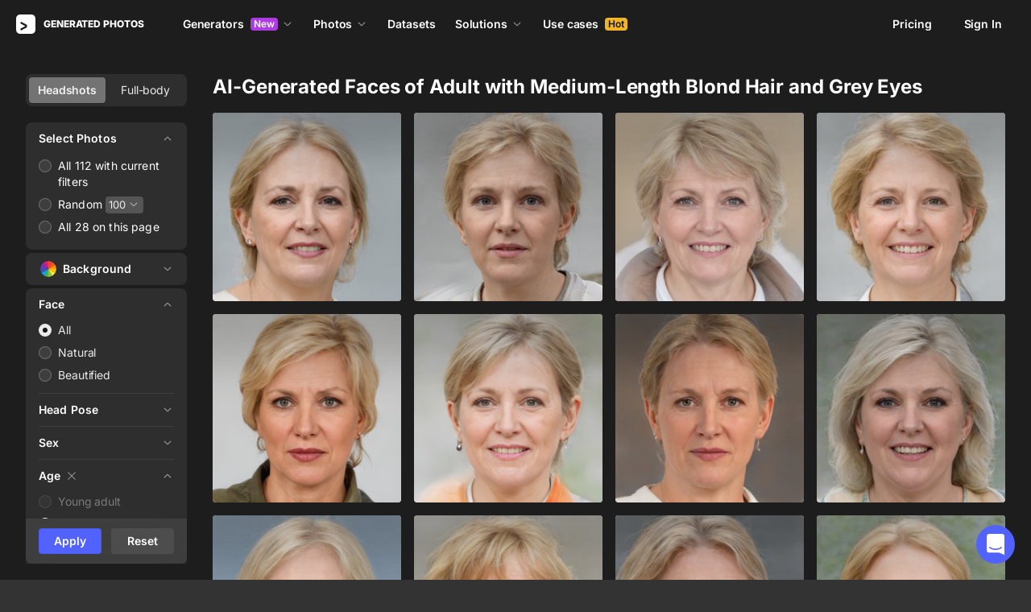

--- FILE ---
content_type: text/html;charset=UTF-8
request_url: https://generated.photos/faces/adult/grey-eyes/blond-hair/medium
body_size: 225705
content:
<!doctype html>
<html lang="en" data-n-head="%7B%22lang%22:%7B%22ssr%22:%22en%22%7D%7D">
<head>
  <title>Adult AI-Generated Faces with Medium-Length Blond Hair and Grey Eyes</title><meta data-n-head="ssr" charset="utf-8"><meta data-n-head="ssr" name="viewport" content="width=device-width, initial-scale=1"><meta data-n-head="ssr" name="format-detection" content="telephone=no"><meta data-n-head="ssr" name="robots" data-hid="robots" content="noodp"><meta data-n-head="ssr" http-equiv="X-UA-Compatible" content="IE=edge, chrome=1"><meta data-n-head="ssr" name="description" data-hid="description" content="Explore AI-generated faces of adults with grey eyes and blond hair in medium length."><meta data-n-head="ssr" name="twitter:card" data-hid="twitter:card" content="summary_large_image"><meta data-n-head="ssr" name="twitter:url" data-hid="twitter:url" content="https://generated.photos/face/joyful-white-adult-female-with-long-brown-hair-and-brown-eyes--5e687ba36d3b380006ef1207"><meta data-n-head="ssr" name="twitter:title" data-hid="twitter:title" content="Adult AI-Generated Faces with Medium-Length Blond Hair and Grey Eyes"><meta data-n-head="ssr" name="twitter:description" data-hid="twitter:description" content="Explore AI-generated faces of adults with grey eyes and blond hair in medium length."><meta data-n-head="ssr" name="twitter:image" data-hid="twitter:image" content="https://static.generated.photos/vue-static/generated-photo-og.png"><meta data-n-head="ssr" name="og:url" data-hid="og:url" content="https://generated.photos/face/joyful-white-adult-female-with-long-brown-hair-and-brown-eyes--5e687ba36d3b380006ef1207"><meta data-n-head="ssr" name="og:title" data-hid="og:title" content="Adult AI-Generated Faces with Medium-Length Blond Hair and Grey Eyes"><meta data-n-head="ssr" name="og:description" data-hid="og:description" content="Explore AI-generated faces of adults with grey eyes and blond hair in medium length."><meta data-n-head="ssr" name="og:image" data-hid="og:image" content="https://static.generated.photos/vue-static/generated-photo-og.png"><link data-n-head="ssr" rel="icon" type="image/png" size="16" data-hid="favicon-16" href="https://static.generated.photos/vue-static/favicon.png"><link data-n-head="ssr" rel="icon" type="image/png" size="32" data-hid="favicon-32" href="https://static.generated.photos/vue-static/favicon.png"><link data-n-head="ssr" rel="canonical" href="https://generated.photos/faces/adult/grey-eyes/blond-hair/medium"><link rel="modulepreload" as="script" crossorigin href="https://static.generated.photos/_nuxt/generated-photos/app.a83bdafaaab8bdace102.js"><link rel="modulepreload" as="script" crossorigin href="https://static.generated.photos/_nuxt/generated-photos/commons/app.a74fa01c878e2c3a6198.js"><link rel="modulepreload" as="script" crossorigin href="https://static.generated.photos/_nuxt/generated-photos/runtime.baad3073dfd27bb0fede.js"><link rel="modulepreload" as="script" crossorigin href="https://static.generated.photos/_nuxt/generated-photos/vendors/app.8d2e135e100f9d66f594.js"><style data-vue-ssr-id="161c297f:0,15bee852:0,253864ce:0,aefcc5ac:0,3b66eb1a:0 68a7c93e:0,4e9e990c:0,87c5bd7c:0,9cfae5c6:0,02de9c9c:0,100297c2:0,73844a3f:0,8536ab9e:0,5e699fbb:0,57f25b12:0,11f6f764:0,51b5e0fd:0,72419b09:0,5beaa7f6:0,83bb2c9e:0,13f526f4:0,ff04171c:0,2278a83f:0,b2c4175e:0,173db3f8:0,37479cd6:0,6affd43c:0,01fa554c:0,50a8160a:0,2ad15cd3:0,1a143082:0,7e372c60:0,e06bb6e8:0,084e87c7:0,437a839d:0,19fad151:0,2bb4641b:0">/*! normalize.css v8.0.1 | MIT License | github.com/necolas/normalize.css */html{-webkit-text-size-adjust:100%;line-height:1.15}body{margin:0}main{display:block}h1{font-size:2em;margin:.67em 0}hr{box-sizing:initial;height:0;overflow:visible}pre{font-family:monospace,monospace;font-size:1em}a{background-color:initial}abbr[title]{border-bottom:none;-webkit-text-decoration:underline;text-decoration:underline;-webkit-text-decoration:underline dotted;text-decoration:underline dotted}b,strong{font-weight:bolder}code,kbd,samp{font-family:monospace,monospace;font-size:1em}small{font-size:80%}sub,sup{font-size:75%;line-height:0;position:relative;vertical-align:initial}sub{bottom:-.25em}sup{top:-.5em}img{border-style:none}button,input,optgroup,select,textarea{font-family:inherit;font-size:100%;line-height:1.15;margin:0}button,input{overflow:visible}button,select{text-transform:none}[type=button],[type=reset],[type=submit],button{-webkit-appearance:button}[type=button]::-moz-focus-inner,[type=reset]::-moz-focus-inner,[type=submit]::-moz-focus-inner,button::-moz-focus-inner{border-style:none;padding:0}[type=button]:-moz-focusring,[type=reset]:-moz-focusring,[type=submit]:-moz-focusring,button:-moz-focusring{outline:1px dotted ButtonText}fieldset{padding:.35em .75em .625em}legend{box-sizing:border-box;color:inherit;display:table;max-width:100%;padding:0;white-space:normal}progress{vertical-align:initial}textarea{overflow:auto}[type=checkbox],[type=radio]{box-sizing:border-box;padding:0}[type=number]::-webkit-inner-spin-button,[type=number]::-webkit-outer-spin-button{height:auto}[type=search]{-webkit-appearance:textfield;outline-offset:-2px}[type=search]::-webkit-search-decoration{-webkit-appearance:none}::-webkit-file-upload-button{-webkit-appearance:button;font:inherit}details{display:block}summary{display:list-item}[hidden],template{display:none}
@font-face{font-display:swap;font-family:"Inter";font-style:normal;font-weight:400;src:url(https://static.generated.photos/_nuxt/generated-photos/fonts/Inter-400-1.df391b7.woff2) format("woff2")}@font-face{font-display:swap;font-family:"Inter";font-style:normal;font-weight:500;src:url(https://static.generated.photos/_nuxt/generated-photos/fonts/Inter-400-1.df391b7.woff2) format("woff2")}@font-face{font-display:swap;font-family:"Inter";font-style:normal;font-weight:600;src:url(https://static.generated.photos/_nuxt/generated-photos/fonts/Inter-400-1.df391b7.woff2) format("woff2")}@font-face{font-display:swap;font-family:"Inter";font-style:normal;font-weight:700;src:url(https://static.generated.photos/_nuxt/generated-photos/fonts/Inter-400-1.df391b7.woff2) format("woff2")}@font-face{font-display:swap;font-family:"Inter";font-style:normal;font-weight:800;src:url(https://static.generated.photos/_nuxt/generated-photos/fonts/Inter-400-1.df391b7.woff2) format("woff2")}@font-face{font-display:swap;font-family:"Inter";font-style:normal;font-weight:900;src:url(https://static.generated.photos/_nuxt/generated-photos/fonts/Inter-400-1.df391b7.woff2) format("woff2")}
.yt-lite{background-color:#000;background-position:50%;background-size:cover;contain:content;cursor:pointer;display:block;position:relative}.yt-lite:before{background-image:url([data-uri]);background-position:top;background-repeat:repeat-x;box-sizing:initial;content:"";display:block;height:60px;padding-bottom:50px;position:absolute;top:0;transition:all .2s cubic-bezier(0,0,.2,1);width:100%}.yt-lite:after{content:"";display:block;padding-bottom:56.25%}.yt-lite>iframe{height:100%;left:0;position:absolute;top:0;width:100%}.yt-lite>.lty-playbtn{background-color:initial;background-image:url('data:image/svg+xml;utf8,<svg xmlns="http://www.w3.org/2000/svg" viewBox="0 0 68 48"><path d="M66.52 7.74c-.78-2.93-2.49-5.41-5.42-6.19C55.79.13 34 0 34 0S12.21.13 6.9 1.55c-2.93.78-4.63 3.26-5.42 6.19C.06 13.05 0 24 0 24s.06 10.95 1.48 16.26c.78 2.93 2.49 5.41 5.42 6.19C12.21 47.87 34 48 34 48s21.79-.13 27.1-1.55c2.93-.78 4.64-3.26 5.42-6.19C67.94 34.95 68 24 68 24s-.06-10.95-1.48-16.26z" fill="red"/><path d="M45 24 27 14v20" fill="white"/></svg>');border:none;cursor:pointer;display:block;filter:grayscale(100%);height:48px;left:50%;position:absolute;top:50%;transform:translate3d(-50%,-50%,0);transition:filter .2s cubic-bezier(0,0,.2,1);width:68px;z-index:1}.yt-lite:focus-within>.lty-playbtn,.yt-lite:hover>.lty-playbtn{filter:none}.yt-lite.lyt-activated{cursor:inherit}.yt-lite.lyt-activated:before,.yt-lite.lyt-activated>.lty-playbtn{opacity:0;pointer-events:none}
.intercom-cta[data-v-1dc5c933]{align-items:center;background:#1fb141;border:none;border-radius:50%;bottom:20px;box-shadow:0 1px 6px 0 #0000000f,0 2px 32px 0 #00000029;cursor:pointer;display:flex;height:3rem;justify-content:center;position:fixed;right:20px;width:3rem;z-index:2147483000}.with-corner-ad[data-v-1dc5c933]{right:240px}
code[class*=language-],pre[class*=language-]{color:#c5c8c6;direction:ltr;font-family:Inconsolata,Monaco,Consolas,"Courier New",Courier,monospace;-webkit-hyphens:none;hyphens:none;line-height:1.5;tab-size:4;text-align:left;text-shadow:0 1px #0000004d;white-space:pre;word-break:normal;word-spacing:normal}pre[class*=language-]{border-radius:.3em;margin:.5em 0;overflow:auto;padding:1em}:not(pre)>code[class*=language-],pre[class*=language-]{background:#1d1f21}:not(pre)>code[class*=language-]{border-radius:.3em;padding:.1em}.token.cdata,.token.comment,.token.doctype,.token.prolog{color:#7c7c7c}.token.punctuation{color:#c5c8c6}.namespace{opacity:.7}.token.keyword,.token.property,.token.tag{color:#96cbfe}.token.class-name{color:#ffffb6;-webkit-text-decoration:underline;text-decoration:underline}.token.boolean,.token.constant{color:#9c9}.token.deleted,.token.symbol{color:#f92672}.token.number{color:#ff73fd}.token.attr-name,.token.builtin,.token.char,.token.inserted,.token.selector,.token.string{color:#a8ff60}.token.variable{color:#c6c5fe}.token.operator{color:#ededed}.token.entity{color:#ffffb6}.token.url{color:#96cbfe}.language-css .token.string,.style .token.string{color:#87c38a}.token.atrule,.token.attr-value{color:#f9ee98}.token.function{color:#dad085}.token.regex{color:#e9c062}.token.important{color:#fd971f}.token.bold,.token.important{font-weight:700}.token.italic{font-style:italic}.token.entity{cursor:help}.nuxt-progress{background-color:#5162ff;height:2px;left:0;opacity:1;position:fixed;right:0;top:0;transition:width .1s,opacity .4s;width:0;z-index:999999}.nuxt-progress.nuxt-progress-notransition{transition:none}.nuxt-progress-failed{background-color:red}
@keyframes spin-60d78989{0%{transform:rotate(0)}to{transform:rotate(1turn)}}.generated-photos[data-v-60d78989]{background-color:#1d1d1d;color:#fff;display:grid;font-size:14px;grid-template-columns:100%;grid-template-rows:auto 1fr auto;line-height:20px;min-height:100vh;min-height:calc(var(--vh, 1vh)*100)}.generated-photos header[data-v-60d78989]{transition:none}.generated-photos--has-transparent-header header[data-v-60d78989]{background:#0000}.generated-humans-landing[data-v-60d78989]{background-color:#111}
:root{--c-white:#fff;--c-transparent-black_100:#00000008;--c-transparent-black_200:#00000014;--c-transparent-black_300:#00000026;--c-transparent-black_400:#00000042;--c-transparent-black_500:#0006;--c-transparent-black_600:#0000008c;--c-transparent-black_700:#000000b3;--c-transparent-black_800:#000c;--c-transparent-black_900:#000000e6;--c-black_100:#f7f7f7;--c-black_200:#ebebeb;--c-black_300:#d9d9d9;--c-black_400:#bdbdbd;--c-black_500:#999;--c-black_600:#737373;--c-black_700:#4d4d4d;--c-black_800:#333;--c-black_900:#1a1a1a;--c-green_100:#e7f9eb;--c-green_200:#c3efcd;--c-green_300:#88dd9f;--c-green_400:#47d16c;--c-green_500:#1fb141;--c-green_600:#189a2e;--c-green_700:#0d731e;--c-green_800:#085e16;--c-green_900:#04490f;--c-red_100:#ffe3e3;--c-red_200:#ffbdbd;--c-red_300:#ff9b9b;--c-red_400:#f86a6a;--c-red_500:#ef4e4e;--c-red_600:#e12d39;--c-red_700:#cf1124;--c-red_800:#ab091e;--c-red_900:#8a041a;--c-yellow_100:#fffbea;--c-yellow_200:#fff3c4;--c-yellow_300:#fce588;--c-yellow_400:#fadb5f;--c-yellow_500:#f7c948;--c-yellow_600:#f0b429;--c-yellow_700:#de911d;--c-yellow_800:#cb6e17;--c-yellow_900:#b44d12;--c-blue_100:#e6f6ff;--c-blue_200:#bae3ff;--c-blue_300:#7cc4fa;--c-blue_400:#47a3f3;--c-blue_500:#2186eb;--c-blue_600:#0967d2;--c-blue_700:#0552b5;--c-blue_800:#03449e;--c-blue_900:#01337d;--c-body:var(--c-white);--c-text:var(--c-black_900);--spacer-2xs:0.25rem;--spacer-xs:0.5rem;--spacer-sm:1rem;--spacer-base:1.5rem;--spacer-lg:2rem;--spacer-xl:2.5rem;--spacer-2xl:5rem;--spacer-3xl:10rem;--font-family-primary:"Roboto",serif;--font-family-secondary:"Raleway",sans-serif;--font-family-legacy:"Inter",sans-serif;--font-light:300;--font-normal:400;--font-medium:500;--font-semibold:600;--font-bold:700;--font-extra-bold:800;--font-extra-extra-bold:900;--font-2xs:0.625rem;--font-xs:0.75rem;--font-sm:0.875rem;--font-base:1rem;--font-lg:1.125rem;--font-xl:1.5rem;--h1-font-size:2rem;--h2-font-size:1.5rem;--h3-font-size:1rem;--h4-font-size:0.875rem;--h5-font-size:0.75rem;--h6-font-size:0.75rem;--h1-line-height:40px;--h2-line-height:32px;--h3-line-height:24px;--h4-line-height:20px;--p-line-height:24px;--ui-14-line-height:20px}@media(min-width:1024px){:root{--h1-font-size:2.5rem;--h2-font-size:1.5rem;--h3-font-size:1.125rem;--h4-font-size:0.875rem;--h1-line-height:48px}}:root{--height-scroll-wrap:100%;--scroll-width:8px;--scroll-color-thumb-default:#00000026;--scroll-color-thumb-hover:#00000042;--scroll-color-thumb-active:#0006;--scroll-color-track-default:#0000;--scroll-color-track-hover:#0000;--scroll-color-track-active:#0000;--scroll-border-radius-thumb:4px;--scroll-border-radius-track:4px;--scroll-auto-hide:visible}.i8-scroll{height:100%;height:var(--height-scroll-wrap);overflow:auto;scrollbar-color:#00000026 #0000;scrollbar-color:var(--scroll-color-thumb-default) var(--scroll-color-track-default);scrollbar-width:8px;scrollbar-width:var(--scroll-width)}.i8-scroll::-webkit-scrollbar{width:10px;width:calc(var(--scroll-width) + 2px)}.i8-scroll::-webkit-scrollbar-thumb,.i8-scroll::-webkit-scrollbar-track{visibility:visible;visibility:var(--scroll-auto-hide)}.i8-scroll:hover::-webkit-scrollbar-thumb,.i8-scroll:hover::-webkit-scrollbar-track{visibility:visible}.i8-scroll::-webkit-scrollbar-thumb{background-clip:padding-box;background-color:#00000026;background-color:var(--scroll-color-thumb-default);border:2px solid #0000;border-radius:4px;border-radius:var(--scroll-border-radius-thumb)}.i8-scroll::-webkit-scrollbar-thumb:hover{background-color:#00000042;background-color:var(--scroll-color-thumb-hover)}.i8-scroll::-webkit-scrollbar-thumb:active{background-color:#0006;background-color:var(--scroll-color-thumb-active)}.i8-scroll::-webkit-scrollbar-track{background-color:#0000;background-color:var(--scroll-color-track-default);border-radius:4px;border-radius:var(--scroll-border-radius-track)}.i8-scroll::-webkit-scrollbar-track:hover{background-color:#0000;background-color:var(--scroll-color-track-hover)}.i8-scroll::-webkit-scrollbar-track:active{background-color:#0000;background-color:var(--scroll-color-track-active)}h1,h2,h3,h4,h5{margin:0;padding:0}.header2,.header3,.header4{font-weight:700}.header1{font-size:32px;line-height:40px}@media(min-width:450px){.header1{font-size:40px;line-height:48px}}.header2{font-size:24px;line-height:32px}.header3{font-size:18px;line-height:24px}.header4{font-size:14px;line-height:24px}.light{font-weight:300}.normal{font-weight:400}.semi-bold{font-weight:600}.bold{font-weight:700}.extra-bold{font-weight:800}.black{font-weight:900}.slide-in-out-enter-active{transition:all .3s ease}.slide-in-out-leave-active{transition:all .4s ease}.slide-in-out-enter,.slide-in-out-leave-to{transform:translateY(500px)}.fade-enter-active,.fade-leave-active{transition:opacity .4s ease}.fade-enter,.fade-leave-to{opacity:0}.fade-slow-enter-active,.fade-slow-leave-active{transition:opacity 3s ease}.fade-slow-enter,.fade-slow-leave-to{opacity:0}.scale-enter-active,.scale-leave-active{transition:all .2s ease}.scale-enter,.scale-leave-to{opacity:0;transform:scale(.97)}@keyframes fadeIn{0%{opacity:0}to{opacity:1}}.fast-fade-enter-active,.fast-fade-leave-active{transition:all .1s ease-out}.fast-fade-enter,.fast-fade-leave-to{opacity:0}@media(max-width:670px){.action-bar-animation-enter-active,.processing-bar-animation-enter-active{opacity:1;transition:all .2s ease-out}.action-bar-animation-enter-active{transform:translateX(-50%) translateY(0)}.action-bar-animation-leave-active,.processing-bar-animation-leave-active{transition:all .1s ease-out}.action-bar-animation-enter,.processing-bar-animation-enter{opacity:0}.action-bar-animation-enter{transform:translateX(-50%) translateY(8px)!important}.action-bar-animation-leave-to,.processing-bar-animation-leave-to{opacity:0}.processing-bar-animation-enter-active{transform:translate(-50%,-16px)}.processing-bar-animation-enter{transform:translate(-50%,-8px)!important}}.dropdown--active .dropdown-trigger{background:#ffffff2e!important}.dropdown__human-generator{border-bottom:initial}.dropdown__human-generator .dropdown-item{padding:4px 8px!important}.dropdown__human-generator .dropdown-item.selected,.dropdown__human-generator .dropdown-item:hover{background:#ffffff0a!important}.dropdown__human-generator .dropdown-item .icon{display:none}.dropdown__human-generator .dropdown-item.selected .icon{display:block}.dropdown__human-generator .dropdown-list{border:1px solid #ffffff14;box-shadow:0 0 1px #6060604f,0 12px 24px -6px #60606026;height:340px;padding:8px!important;top:calc(100% + 8px);width:100%}.dropdown__human-generator .dropdown-trigger{align-items:center;background:#ffffff14;border-radius:4px;display:flex;height:40px;justify-content:space-between;padding:10px 12px 10px 16px;transition:all .2s ease-out;width:100%}.dropdown__human-generator .dropdown-trigger:hover{background:#ffffff24}.dropdown__human-generator .dropdown-trigger:active,.dropdown__human-generator .dropdown-trigger:focus{background:#ffffff2e}.dropdown__human-generator .dropdown-trigger:after{display:none}.dropdown__in-header{border-bottom:initial!important}@media(max-width:1064px){.dropdown__in-header{padding:5px 11px}}.dropdown__in-header .dropdown-item{border-radius:4px;font-size:14px!important;font-weight:400;letter-spacing:-.084px!important;line-height:20px!important;padding:4px 8px}.dropdown__in-header .dropdown-item.selected,.dropdown__in-header .dropdown-item:hover{background:#ffffff08!important}.dropdown__in-header .dropdown-item .icon{display:none}.dropdown__in-header .dropdown-list{background:#272727!important;border-radius:4px;height:auto;left:-12px!important;min-width:208px!important;padding:8px!important;top:calc(100% + 14px)!important;width:100%}@media(max-width:1064px){.dropdown__in-header .dropdown-list{background:#0000 none repeat 0 0/auto auto padding-box border-box scroll!important;background:initial!important;border-left:1px solid;border-radius:0!important;margin-left:13px;margin-top:4px;min-width:0!important;min-width:auto!important;padding:0 0 0 6px!important;position:relative!important;width:100%}}.dropdown__in-header .dropdown-trigger{align-items:center;background:#0000 none repeat 0 0/auto auto padding-box border-box scroll!important;background:initial!important;border-bottom:initial;border-radius:4px;display:flex;font-weight:600;height:20px;justify-content:space-between;letter-spacing:-.084px;line-height:20px;padding:0;transition:all .2s ease-out;width:100%}@media(max-width:1064px){.dropdown__in-header .dropdown-trigger{font-weight:400}}.dropdown__in-header .dropdown-trigger:after{display:none}.dropdown__in-header .dropdown-trigger:hover{background:#ffffff14}.dropdown__in-header .dropdown-trigger .arrow{margin:0}.dropdown__in-header .dropdown-trigger__text{margin-right:4px}.tooltip{background:#1a1a1a;border-radius:4px;color:#fff;font-size:14px;font-weight:400;letter-spacing:-.006em;line-height:20px;padding:4px 12px;pointer-events:none;-webkit-user-select:none;user-select:none;z-index:9999}.tooltip .tooltip-inner{text-align:left}.tooltip--hide{display:none}.tooltip:after{border-color:#1a1a1a #0000 #0000;border-style:solid;border-width:8px 8px 0;content:"";display:block;left:50%;position:absolute;top:-3px;transform:translateX(-50%) rotate(-180deg)}.tooltip--default{top:8px!important}.tooltip--reset{left:234px!important}.tooltip--info{left:238px!important}.tooltip--pose{background:#4d4d4d;border-radius:4px;left:0;top:7px!important}.tooltip--pose:after{border-color:#4d4d4d #0000 #0000;top:-6px}.tooltip--info,.tooltip--reset{max-width:207px}.tooltip--info:after,.tooltip--reset:after{left:-3px;top:calc(50% - 3px);transform:translateX(-50%) rotate(-270deg)}@keyframes slideToLeft{0%{margin-left:8px}to{margin-left:0}}.tooltip--seed{max-width:293px;top:-13px!important}.tooltip--seed:after{bottom:-7px;top:auto;transform:translateX(-50%) rotate(0)}.tooltip--another-face-upload,.tooltip--another-pose-upload{max-width:186px!important;top:10px!important}.tooltip--another-face-upload:after,.tooltip--another-pose-upload:after{bottom:auto;top:-6px;transform:rotate(180deg)}.tooltip--another-face-upload .tooltip-inner,.tooltip--another-pose-upload .tooltip-inner{text-align:center}.tooltip--another-pose-upload{left:0!important}.tooltip--another-pose-upload:after{left:calc(50% - 6px)}.tooltip--another-face-upload{left:72px!important}.tooltip--another-face-upload:after{left:42px}.custom-scroll{overflow-y:scroll}@media(min-width:769px){.custom-scroll{scrollbar-color:#00000014;scrollbar-width:thin}.custom-scroll::-webkit-scrollbar{height:6px;width:6px}.custom-scroll::-webkit-scrollbar-thumb{background-color:#00000014;border-radius:6px}}.i8-scroll{--scroll-auto-hide:hidden;overflow-y:scroll;scrollbar-width:none}.i8-scroll::-webkit-scrollbar{display:none}.button,button{align-items:center;border-radius:4px;cursor:pointer;display:flex;font-family:inherit;font-size:14px;font-weight:600;height:40px;justify-content:center;letter-spacing:-.006em;line-height:24px;outline:none;padding:7px 16px;position:relative;text-align:center;-webkit-text-decoration:none;text-decoration:none;transition:all .2s ease-out;white-space:nowrap}.button:disabled,button:disabled{cursor:default;opacity:.5}.button.is-loading,button.is-loading{color:#0000;pointer-events:none}.button i,button i{margin-left:8px}.button i svg,button i svg{fill:currentColor;height:10px;width:10px}.button .icon--left,button .icon--left{margin-right:6px}.button-purple{background:#5162ff;border:1px solid #5162ff;color:#fff;-webkit-user-select:none;user-select:none}.button-purple:hover:not(:disabled){background:#4c5be8;border-color:#4c5be8}.button-purple:active:not(:disabled),.button-purple:focus:not(:disabled){background:#3347ff!important;border-color:#3347ff}.button-purple.is-loading{background:#ffffff0a;border:1px solid #ffffff14}.button-purple.is-loading:after{animation:spin 1s ease infinite;border:3px solid #0000;border-radius:50%;border-top-color:#fff6;content:"";height:18px;left:calc(50% - 9px);position:absolute;top:calc(50% - 9px);width:18px}.button-purple.is-loading .icon{display:none}.button-disabled{background:#272727;color:#fff;cursor:auto;opacity:.5}.button-white{background:#fff;border:1px solid #2222221a;color:#333;-webkit-user-select:none;user-select:none}.button-white:hover:not(:disabled){background:#aeaeae;border:1px solid #2222221a;color:#333}.button-white:active:not(:disabled),.button-white:focus:not(:disabled){background:gray!important;border:1px solid #767676!important}.button-white.is-loading:after{animation:spin 1s ease infinite;border:2px solid #0000;border-radius:50%;border-top-color:#fff6;content:"";height:18px;left:calc(50% - 9px);position:absolute;top:calc(50% - 9px);width:18px}.button-white-outline{background:none;background:#ffffff0a;border:1px solid #ffffff14;border-radius:4px;color:#fff}.button-white-outline:hover:not(:disabled){background:#ffffff14}.button-white-outline.is-loading:after{animation:spin 1s ease infinite;border:3px solid #0000;border-radius:50%;border-top-color:#fff6;content:"";height:18px;left:calc(50% - 9px);position:absolute;top:calc(50% - 9px);width:18px}.button-white-outline:active:not(:disabled),.button-white-outline:focus:not(:disabled){background:#ffffff26}.button-white-outline:disabled{background:#ffffff0a;color:#fff6}.button-poll{background:#ffffff26;border:1px solid #f7f7f726;color:#fff}.button-poll:hover:not(:disabled){background:#f0f0f026;border-color:#e6e6e626}.modal-close{align-items:center;background-color:#fff;border:1px solid #00000014;border-radius:50%;cursor:pointer;display:flex;height:44px;justify-content:center;min-height:44px;position:absolute;right:-68px;top:0;width:44px;z-index:15}.modal-close>svg{height:24px;width:24px}.modal-close:hover{opacity:1}.modal-close:active{transform:scale(.97)}@media(max-width:400px){.modal-close{height:32px;min-height:32px;width:32px}}.modal-close ::v-deep svg{display:block;height:24px;width:24px}.app-popup .app-popup-content{margin-right:0!important;min-width:130px}a.modal-link{color:#5162ff;font-size:14px;line-height:18px;text-decoration:underline;-webkit-text-decoration:underline #5162ff40;text-decoration:underline #5162ff40;text-underline-position:under;transition:all .2s ease-out}a.modal-link:active,a.modal-link:focus,a.modal-link:hover{text-decoration:underline;-webkit-text-decoration:underline #5162ff;text-decoration:underline #5162ff}.overlay{background-color:#111111e6!important;z-index:9999!important}.overlay,.overlay[data-modal=video]{height:100vh!important;height:calc(var(--vh, 1vh)*100)!important}.overlay .app-modal{background:#272727!important;border-radius:4px!important;box-shadow:none!important;color:#fff!important}.app-modal-container.is-scrollable{max-height:100%!important;max-width:100%!important;overflow-y:visible!important;overflow-y:initial!important}.face-generator-page{color:#fff}.face-generator-page .link{border-bottom:1px solid #ffffff42;color:#fff;cursor:pointer;-webkit-text-decoration:none;text-decoration:none;transition:all .2s ease-out}.face-generator-page .link:hover{border-bottom-color:#fff9}.face-generator-page .link :focus,.face-generator-page .link:active{border-bottom-color:#fff}.anonymizer-page .link,.face-generator-landing-page .link{border-bottom:1px solid #5162ff40;color:#5162ff;cursor:pointer;display:inline-block;letter-spacing:.01em;-webkit-text-decoration:none;text-decoration:none}.anonymizer-page .link:hover,.face-generator-landing-page .link:hover{border-color:#5162ff}.anonymizer-page .faq ul,.face-generator-landing-page .faq ul{margin-bottom:0;margin-top:16px;padding-left:16px}.anonymizer-page .faq ul li:not(:last-of-type),.face-generator-landing-page .faq ul li:not(:last-of-type){margin-bottom:16px}.info-page~footer{padding-top:30px}@media(min-width:1170px){.info-page~footer{padding-top:50px}}.face-generator-landing-page{-webkit-font-smoothing:antialiased;font-size:24px;font-weight:500;line-height:34px;text-rendering:optimizeLegibility}@media(max-width:450px){.face-generator-landing-page{font-size:16px;line-height:24px}}.face-generator-landing-page .container{margin-left:auto;margin-right:auto;max-width:1264px;padding:0 40px;position:relative;width:100%}@media(max-width:480px){.face-generator-landing-page .container{padding:0 20px}}.face-generator-landing-page h2{font-size:32px;font-weight:900;letter-spacing:-.5px;line-height:40px}.info-page{background-color:#fff;color:#1d1d1d;padding-bottom:70px;padding-top:70px}.info-page .container{margin:auto;max-width:772px;width:100%}@media(max-width:772px){.info-page .container{padding:20px}}.info-page .lead{font-size:18px;font-weight:400;letter-spacing:.01em;line-height:30px}.info-page hr{border:1px solid #1d1d1d1a;display:block;margin-bottom:2rem;margin-top:2rem}.info-page a{border-bottom:1px solid #1d1d1d;color:#1d1d1d;-webkit-text-decoration:none;text-decoration:none}.info-page h1{font-size:42px;line-height:50px;margin-bottom:20px;margin-top:0}.info-page h2{font-size:17px;margin-bottom:10px;padding-top:10px}.info-page h2,.info-page h5{font-weight:800;letter-spacing:.01em;line-height:22px}.info-page h5{font-size:14px;margin-bottom:15px;margin-top:0}.info-page p{margin-bottom:20px;margin-top:0}.info-page ul{list-style:none;margin:0 0 15px;padding-left:0}.info-page ul li:not(:last-child){margin-bottom:15px}.info-page ul li:before{color:#1d1d1d80;content:"·";margin-right:10px}.info-page img{height:auto;max-width:100%}.info-page .media-block{margin:50px 0}.info-page .media-block.has-fullwidth img{max-width:1300px;width:100%}.info-page .media-block img{display:block;margin:auto;max-width:100%}.info-page .media-block .media-caption{color:#1d1d1d80;font-size:14px;letter-spacing:.01em;line-height:22px;padding-top:15px}.intercom-namespace--hidden{display:none}.intercom-cta{background:#5162ff!important;box-shadow:none!important}@media(max-width:670px){.has-generator-stage .intercom-app{color:blue}.has-generator-stage .intercom-app>div:first-child{z-index:9999999999}}@media(max-width:670px)and (min-width:460px){.has-generator-stage .intercom-app>div:first-child{bottom:79px;height:min(704px,100% - 92px);right:74px;top:12px;width:calc(100vw - 86px)}}@media(max-width:670px){.has-generator-stage .intercom-app>div:nth-child(2){bottom:200px;right:17px}}.menu-dropdown{position:relative}.menu-dropdown__divider{background:#ffffff14;height:1px!important;margin:7px 4px 8px!important;padding:0 4px!important;width:calc(100% - 8px)}.menu-dropdown__options{background:#4d4d4d;border-radius:8px;box-shadow:0 12px 24px -6px #00000026,0 0 1px 0 #0000004f;padding:4px 4px 0;position:absolute;right:0;top:48px;width:260px;z-index:1}@media(max-width:670px){.menu-dropdown__options{top:53px}}.menu-dropdown__option{align-items:center;border-radius:4px;cursor:pointer;display:flex;height:32px;margin-bottom:4px;padding:4px 8px;transition:all .2s ease-out;-webkit-user-select:none;user-select:none}.menu-dropdown__option:hover{background:#ffffff14}.menu-dropdown__option:active,.menu-dropdown__option:focus{background:#ffffff26}.menu-dropdown__option-icon{height:16px;margin-right:8px;width:16px}.menu-dropdown__option--dimmed{opacity:.5}.menu-dropdown__option-text{overflow:hidden;text-overflow:ellipsis}body{-webkit-font-smoothing:antialiased;-moz-osx-font-smoothing:grayscale;background-color:#333;color:#fff;font-family:"Inter","Helvetica Neue","Arial",sans-serif!important;font-family:-apple-system,BlinkMacSystemFont,"San Francisco","HelveticaNeue-Light","Helvetica Neue Light","Helvetica Neue","Segoe UI","Fira Sans",Roboto,Oxygen,Ubuntu,"Droid Sans","Arial",sans-serif;font-size:14px;font-weight:400;letter-spacing:-.084px;line-height:20px;margin:0;overflow-y:scroll;padding:0;text-rendering:optimizeLegibility}body.has-generator-stage{overflow:hidden}body.has-generator-stage .Vue-Toastification__container{bottom:auto;left:0;margin:0;top:100vh;top:calc(var(--vh, 1vh)*100);transform:translateY(calc(-100% - 16px));width:100vw}body.has-generator-stage .Vue-Toastification__toast{background:#1a1a1a;border-radius:6px;box-shadow:0 12px 24px -6px #60606026,0 0 1px 0 #6060604f;margin:0 auto;max-width:calc(100% - 32px);min-height:0;min-height:auto;min-width:264px;padding:12px 48px 12px 16px;width:-moz-fit-content;width:fit-content}.link{border-bottom:none;color:#fff;cursor:pointer;font-size:14px;line-height:18px;overflow:hidden;text-decoration:underline;-webkit-text-decoration:underline solid #ffffff26;text-decoration:underline solid #ffffff26;-webkit-text-decoration:1px underline #ffffff26;text-decoration:1px underline #ffffff26;text-decoration-thickness:1px;text-overflow:ellipsis;text-underline-position:under;transition:all .2s ease-out;white-space:nowrap}.link:hover{text-decoration:underline;-webkit-text-decoration:underline solid #ffffffb3;text-decoration:underline solid #ffffffb3;-webkit-text-decoration:1px underline #ffffffb3;text-decoration:1px underline #ffffffb3;text-decoration-thickness:1px}.link:active,.link:focus{text-decoration:underline;-webkit-text-decoration:underline solid #fff;text-decoration:underline solid #fff;-webkit-text-decoration:1px underline #fff;text-decoration:1px underline #fff;text-decoration-thickness:1px}.link:visited{color:inherit}.no-link{text-decoration:none;text-decoration:initial}*,:after,:before{box-sizing:border-box}:focus{outline:none}code,kbd,pre,samp{font-family:SFMono-Regular,Menlo,Monaco,Consolas,"Liberation Mono","Courier New",monospace;font-size:1em}.main-content{grid-gap:32px;display:grid;grid-template-columns:200px 1fr;padding:0 15px}@media(max-width:768px){.main-content{grid-gap:16px;grid-template-columns:1fr}}.container{margin:auto;max-width:1224px;padding-left:32px;padding-right:32px;width:100%}@media(max-width:480px){.container{max-width:none;padding:0 20px}}.text-center{text-align:center}.form-group label,.form-input{display:block}.form-input{background:#ffffff0a;border:1px solid #0000;border-radius:4px;color:#fff;font-family:inherit;font-size:14px;line-height:20px;padding:10px 14px;transition:all .2s ease-out;width:100%}.form-input:hover{border-color:#ffffff4d}.form-input:focus{border-color:#ffffff80}.form-input:disabled{border-color:#0000;opacity:.5}.header1{font-size:42px;font-weight:900;line-height:50px;margin:0;text-align:center}@media(max-width:960px){.header1{font-size:32px;line-height:40px}}.video-responsive{height:0;padding-top:56.25%;position:relative}.video-responsive iframe{border:0}.video-responsive iframe,.video-responsive video{height:100%;left:0;position:absolute;top:0;width:100%}.cookies-widget{box-shadow:0 -2px 20px 3px #0003;z-index:9999!important}@media(max-width:640px){.cookies-widget{bottom:8px!important}}@media(max-width:360px){.cookies-widget{max-width:calc(100% - 16px)!important}}input[type=email]::placeholder,input[type=text]::placeholder,textarea::placeholder{color:#ffffff8c}.has-pseudo-scroll{padding-right:17px;padding-right:var(--width-scrollbar,17px)}.has-pseudo-scroll:after{background:#00000026;bottom:0;content:"";display:block;position:fixed;right:0;top:0;width:17px;width:var(--width-scrollbar,17px)}@keyframes spin{0%{transform:rotate(0)}to{transform:rotate(1turn)}}
@keyframes spin-14d673a1{0%{transform:rotate(0)}to{transform:rotate(1turn)}}header[data-v-14d673a1]{background:#1d1d1d;transition:background-color .3s ease-in-out;z-index:100}header.has-sticky[data-v-14d673a1]{position:sticky;top:0}.filters-trigger[data-v-14d673a1]{background-color:initial;border:0;color:#fff;cursor:pointer;display:none;height:20px;padding:2px;width:20px}.filters-trigger[data-v-14d673a1] svg{fill:currentColor;display:block}@media(max-width:1064px){.filters-trigger[data-v-14d673a1]{display:block}}.cart[data-v-14d673a1]{align-items:center;display:flex;justify-content:center;padding:9px 20px}.cart .cart-counter[data-v-14d673a1]{background:#ff5959;border-radius:100px;color:#fff;font-size:10px;font-weight:500;line-height:12px;margin-left:5px;padding:2px 7px}.cart .icon[data-v-14d673a1]{margin-right:7px}@media(max-width:1064px){.cart[data-v-14d673a1]{background-color:initial;border:none;color:#fff;font-size:14px;font-weight:400;justify-content:flex-start;line-height:22px;padding:5px 11px;width:100%}.cart .icon[data-v-14d673a1]{display:none}}.gamburger[data-v-14d673a1]{background-color:initial;border:0;cursor:pointer;display:none;height:20px;margin-left:auto;padding:0 2px;position:relative;z-index:3}@media(max-width:1064px){.gamburger[data-v-14d673a1]{display:block}}.gamburger .gamburger-line[data-v-14d673a1]{background-color:#fff;content:"";display:block;height:2px;position:relative;transition:all .25s ease;width:24px}.gamburger .gamburger-line[data-v-14d673a1]:first-child{top:-5px}.gamburger .gamburger-line[data-v-14d673a1]:last-child{top:5px}.gamburger.is-active .gamburger-line[data-v-14d673a1]:first-child{transform:rotate(45deg) translate(5px,5px)}.gamburger.is-active .gamburger-line[data-v-14d673a1]:last-child{transform:rotate(-45deg) translate(5px,-5px)}.gamburger.is-active .gamburger-line[data-v-14d673a1]:nth-child(2){opacity:0}.header-wrap[data-v-14d673a1]{align-items:center;display:flex;height:60px;padding:0 20px}@media(min-width:850px){.header-wrap[data-v-14d673a1]{flex-wrap:nowrap}}.header-right[data-v-14d673a1]{align-items:center;display:flex;width:100%}@media(max-width:1064px){.header-right[data-v-14d673a1]{margin-left:auto}}.logo[data-v-14d673a1]{align-items:center;color:#fff;display:flex;position:relative;-webkit-text-decoration:none;text-decoration:none;z-index:1}.logo .logo-icon[data-v-14d673a1]{flex-shrink:0;height:24px;width:24px}.logo .logo-title[data-v-14d673a1]{font-size:12px;font-weight:800;margin-left:10px;text-transform:uppercase;white-space:nowrap}.nav-overlay[data-v-14d673a1]{background-color:#000000b3;bottom:0;left:0;position:fixed;right:0;top:0;z-index:1}@media(min-width:1064px){.nav-overlay[data-v-14d673a1]{display:none}}.fade-nav-enter-active[data-v-14d673a1],.fade-nav-leave-active[data-v-14d673a1]{transition:opacity .25s linear}.fade-nav-enter[data-v-14d673a1],.fade-nav-leave-to[data-v-14d673a1]{opacity:0}.nav[data-v-14d673a1]{background:#1d1d1d;position:absolute;z-index:1}@media(max-width:1064px){.nav[data-v-14d673a1]{border-radius:4px;display:none;min-width:160px;overflow:hidden;right:15px;top:60px}.nav.is-show[data-v-14d673a1]{display:block}}@media(min-width:1064px){.nav[data-v-14d673a1]{background:#0000;padding:0;position:static;width:auto;width:100%}}.nav .nav-list[data-v-14d673a1]{list-style:none;margin:0;padding-left:0;width:100%}.nav .nav-list li[data-v-14d673a1]{padding:0!important}.nav .nav-list li>a[data-v-14d673a1]{padding:6px 12px}@media(max-width:1064px){.nav .nav-list li[data-v-14d673a1] .dropdown{padding:0!important}}.nav .nav-list li[data-v-14d673a1] .dropdown--faces .dropdown-list,.nav .nav-list li[data-v-14d673a1] .dropdown--photos .dropdown-list{width:260px}.nav .nav-list li[data-v-14d673a1] .dropdown-trigger{height:auto;padding:6px 12px}.nav .nav-list li[data-v-14d673a1] .dropdown-list{left:0!important;top:calc(100% + 8px)!important}@media(max-width:1064px){.nav .nav-list li[data-v-14d673a1] .dropdown-list{margin-bottom:8px}}.nav .nav-list li[data-v-14d673a1]:not(.right){background-color:initial;border-radius:4px;float:left;padding:6px 12px}.nav .nav-list li:not(.right) .icon[data-v-14d673a1]{display:inline-block;height:20px;margin-left:6px;padding-bottom:2px;vertical-align:middle;width:16px}.nav .nav-list li[data-v-14d673a1]:not(.right):hover{background-color:#ffffff0a}.nav .nav-list li[data-v-14d673a1]:not(.right):active,.nav .nav-list li[data-v-14d673a1]:not(.right):focus{background-color:#ffffff14}.nav .nav-list li[data-v-14d673a1]:not(.right) .dropdown--opened .dropdown-trigger{background:#ffffff14!important}@media(max-width:1064px){.nav .nav-list li[data-v-14d673a1]:not(.right){clear:both;padding:0}}.nav .nav-list li.right[data-v-14d673a1] button{height:32px;padding:5px 16px}@media(max-width:1064px){.nav .nav-list li.right[data-v-14d673a1] button{border:none;font-weight:400;margin-left:11px;padding:4px 0}.nav .nav-list li.right[data-v-14d673a1] button:last-child{margin-left:0;padding-left:12px}}@media(max-width:1064px){.nav .nav-list li.right[data-v-14d673a1] button{background:#0000;color:#fff;height:30px;justify-content:flex-start}.nav .nav-list li.right[data-v-14d673a1] button:hover{background-color:#ffffff0a}.nav .nav-list li.right[data-v-14d673a1] button:active,.nav .nav-list li.right[data-v-14d673a1] button:focus{background-color:#ffffff14}}.nav .nav-list li.right.cart[data-v-14d673a1]{padding:0}@media(max-width:1064px){.nav .nav-list li.right.cart[data-v-14d673a1]{margin:4px 0;padding:0;width:100%}.nav .nav-list li.right.cart[data-v-14d673a1] button{width:100%}}.nav .nav-list li.right.auth-popup[data-v-14d673a1]{margin-left:12px}@media(max-width:1064px){.nav .nav-list li.right.auth-popup[data-v-14d673a1]{margin-left:0}}@media(min-width:1064px){.nav .nav-list li.right.auth-popup[data-v-14d673a1] button{background:#0000;border:none}.nav .nav-list li.right.auth-popup[data-v-14d673a1] button:hover{background-color:#ffffff0a}.nav .nav-list li.right.auth-popup[data-v-14d673a1] button:active,.nav .nav-list li.right.auth-popup[data-v-14d673a1] button:focus{background-color:#ffffff14}}.nav .nav-list li a[data-v-14d673a1]{align-items:center;display:flex}.nav .nav-list li .badge[data-v-14d673a1]{background:#fd5074;border-radius:4px;font-size:12px;height:16px;line-height:16px;margin-left:8px;padding:0 4px}@media(max-width:1064px){.nav .nav-list[data-v-14d673a1]{background-color:#333;display:flex;flex-direction:column;padding:8px}}@media(min-width:1064px){.nav .nav-list[data-v-14d673a1]{align-items:center;display:flex;padding-left:36px}.nav .nav-list>li.pricing[data-v-14d673a1]{margin-left:auto;margin-right:16px}.nav .nav-list>li.pricing.no-offset-right[data-v-14d673a1]{margin-right:0}}.nav .nav-list a[data-v-14d673a1]{color:#fff;cursor:pointer;display:block;font-size:14px;font-weight:600;letter-spacing:-.006em;line-height:20px;padding:10px 0;-webkit-text-decoration:none;text-decoration:none}@media(max-width:1064px){.nav .nav-list a[data-v-14d673a1]{border-radius:4px;font-weight:400;padding:5px 11px}.nav .nav-list a[data-v-14d673a1]:hover{background:#ffffff14}}@media(min-width:1064px){.nav .nav-list a[data-v-14d673a1]{padding:0}}@media(max-width:1064px){.nav[data-v-14d673a1] .user-pic{display:none}}@media(max-width:1064px){.nav[data-v-14d673a1] .popup-content{display:block;padding:0;position:relative}.nav[data-v-14d673a1] .popup-content .user-popup-item{padding-left:12px}}.badge--hot[data-v-14d673a1]{background:#f0b429;border-radius:4px;color:#000000e6;font-size:12px;font-weight:600;height:16px;line-height:16px;margin-left:8px;padding:0 4px}
@keyframes spin-0ff707b8{0%{transform:rotate(0)}to{transform:rotate(1turn)}}.icon[data-v-0ff707b8]{align-items:center;display:flex;justify-content:center}
@keyframes spin-8210d676{0%{transform:rotate(0)}to{transform:rotate(1turn)}}.dropdown[data-v-8210d676]{border-bottom:1px solid #ffffff26;position:relative}.dropdown--opened .arrow[data-v-8210d676]{transform:rotate(180deg)}.dropdown-trigger[data-v-8210d676]{align-items:center;cursor:pointer;display:flex;position:relative;-webkit-user-select:none;user-select:none}.dropdown-trigger[data-v-8210d676]:after{content:""}.dropdown-trigger__content[data-v-8210d676],.dropdown-trigger__content-row[data-v-8210d676]{display:flex}.dropdown-trigger__content-row[data-v-8210d676]{align-items:center}.dropdown-trigger__content--has-two-rows[data-v-8210d676]{flex-direction:column}.dropdown-trigger__badge[data-v-8210d676]{border-radius:4px;font-size:12px;font-weight:600;letter-spacing:0;line-height:16px;margin-left:4px;margin-right:4px;padding:0 4px}.dropdown-trigger__content[data-v-8210d676]{align-items:center}.arrow[data-v-8210d676]{display:inline-block;height:16px;margin-left:4px;position:relative;transform:rotate(0);transition:all .2s ease-out;width:16px}.arrow[data-v-8210d676] svg{fill:#fff;left:0;position:absolute;top:0}.dropdown-list[data-v-8210d676]{background:#333;border-radius:4px;height:auto;left:0;min-width:145px;padding:3px;position:absolute;top:calc(100% + 8px);z-index:10}@media(max-width:768px){.dropdown-list[data-v-8210d676]{bottom:100%;top:auto}}
@keyframes spin-59a209f0{0%{transform:rotate(0)}to{transform:rotate(1turn)}}.dropdown-item[data-v-59a209f0]{align-items:center;border-radius:4px;color:#fff;cursor:pointer;display:flex;font-size:13px;justify-content:space-between;letter-spacing:.01em;line-height:22px;margin:1px;padding:3px 10px;text-decoration:none;text-decoration:initial}.dropdown-item__content[data-v-59a209f0],.dropdown-item__content-row[data-v-59a209f0]{display:flex}.dropdown-item__content-row[data-v-59a209f0]{align-items:center}.dropdown-item__content--has-two-rows[data-v-59a209f0]{flex-direction:column}.dropdown-item__badge[data-v-59a209f0]{border-radius:4px;font-size:12px;font-weight:600;letter-spacing:0;line-height:16px;margin-left:4px;margin-left:5px;padding:0 4px}.dropdown-item__blue-dot[data-v-59a209f0]{background:#5162ff;border-radius:50%;height:8px;margin-left:6px;width:8px}.dropdown-item__description[data-v-59a209f0]{color:#ffffffb3;font-size:12px;line-height:16px;text-align:left}.dropdown-item__icon[data-v-59a209f0]{display:flex}.dropdown-item.custom[data-v-59a209f0]{display:flex;margin-bottom:15px!important;padding:0!important}.dropdown-item.custom input[data-v-59a209f0]{background:#fff;border:none;border-bottom-left-radius:4px;border-top-left-radius:4px;font-size:13px;font-weight:400;line-height:22px;padding-left:10px}.dropdown-item.custom .confirm[data-v-59a209f0]{align-items:center;background:#5162ff;border-bottom-right-radius:4px;border-top-right-radius:4px;display:flex;font-size:13px;font-weight:800;justify-content:center;line-height:18px;padding:7px 10px;width:62px}.dropdown-item.custom[data-v-59a209f0]:hover{background:none}.dropdown-item[data-v-59a209f0]:hover{background:gray}.dropdown-item--selected .icon-selected[data-v-59a209f0]{display:flex}.dropdown-item--highlighted[data-v-59a209f0],.dropdown-item--selected[data-v-59a209f0]{background:#ffffff08!important;cursor:default}
@keyframes spin-5a3de8e4{0%{transform:rotate(0)}to{transform:rotate(1turn)}}.button-white-outline[data-v-5a3de8e4]{padding:5px 16px}.auth__sign-in[data-v-5a3de8e4] .loader{background-color:initial!important}.auth button[data-v-5a3de8e4]{height:32px;width:100%}.auth button[data-v-5a3de8e4]:hover{background-color:#ffffff0a;opacity:1}.auth button[data-v-5a3de8e4]:active,.auth button[data-v-5a3de8e4]:focus{background-color:#ffffff14}@media(max-width:768px){.auth button[data-v-5a3de8e4]{background-color:initial;border:0;border-radius:4px;color:#fff;display:block;font-size:14px;font-weight:400;line-height:22px;padding:5px 11px;text-align:left;transition:none;width:100%}.auth button[data-v-5a3de8e4]:hover{color:#fff}}.user[data-v-5a3de8e4]{position:relative}
@keyframes spin-5113728d{0%{transform:rotate(0)}to{transform:rotate(1turn)}}[data-v-5113728d] .auth-modal.app-modal{background:#272727;border-radius:4px;color:#fff;padding:0;width:370px}@media(min-device-width:320px)and (max-device-width:850px)and (orientation:landscape){[data-v-5113728d] .auth-modal.app-modal{overflow-y:auto}}@media(max-width:480px){[data-v-5113728d] .auth-modal.app-modal{width:100%}}[data-v-5113728d] .auth-modal.app-modal .close{align-items:center;background-color:#fff;border-radius:50%;display:flex;height:44px;justify-content:center;position:absolute;right:10px;top:10px;width:44px;z-index:90}[data-v-5113728d] .auth-modal.app-modal .close:hover{opacity:.8}@media(min-width:800px){[data-v-5113728d] .auth-modal.app-modal .close{right:-74px;top:0}}@media(max-width:480px){[data-v-5113728d] .auth-modal.app-modal .close{height:32px;width:32px}}[data-v-5113728d] .auth-modal.app-modal .close svg{fill:#4d4d4d;height:12px;width:12px}
@keyframes spin-7e2cfb1f{0%{transform:rotate(0deg)}to{transform:rotate(1turn)}}.overlay[data-v-7e2cfb1f]{background:#00000059;height:100vh;left:0;opacity:1;position:fixed;top:0;width:100%;z-index:999}.app-modal-container[data-v-7e2cfb1f]{font-size:1rem;left:50%;max-height:95%;max-width:95%;min-width:18rem;position:absolute;text-align:left;top:50%;transform:translate(-50%,-50%)}.app-modal-container.is-scrollable[data-v-7e2cfb1f]{border-radius:8px;overflow-y:auto}.app-modal[data-v-7e2cfb1f]{background:#fff;border-radius:8px;box-shadow:0 20px 60px -2px #1b213a66;padding:2rem}.app-modal.is-big[data-v-7e2cfb1f]{padding:32px 40px 44px}.app-modal.is-no-bottom-padding[data-v-7e2cfb1f]{padding-bottom:0}.app-modal.is-center[data-v-7e2cfb1f]{text-align:center}.app-modal.is-center>.app-icon[data-v-7e2cfb1f]{margin:0 auto}.app-modal[data-v-7e2cfb1f] .title{color:#000;line-height:40px;margin:0 0 .5rem}.app-modal[data-v-7e2cfb1f] .description{font-size:18px;line-height:26px;margin-bottom:24px}.close[data-v-7e2cfb1f]{cursor:pointer;height:13.75px;position:absolute;right:28px;text-align:center;top:24px;width:13.75px}.close[data-v-7e2cfb1f]> svg{fill:#979494;transition:all .3s ease}.close[data-v-7e2cfb1f]> svg:hover{fill:#000!important}.close.is-outside[data-v-7e2cfb1f]{bottom:100%;color:#444;font-size:34px;font-weight:300;right:0;top:auto}.close.is-outside[data-v-7e2cfb1f]:hover{background-color:#0000000d}@media(min-width:500px){.close.is-bold[data-v-7e2cfb1f]{align-items:center;background:#fff;border-radius:50%;display:flex;height:44px;justify-content:center;right:-68px;top:0;width:44px}.close.is-bold[data-v-7e2cfb1f] svg{max-height:12px;max-width:12px}}.app-modal-enter-active[data-v-7e2cfb1f],.app-modal-leave-active[data-v-7e2cfb1f]{transition:all .2s}.app-modal-enter[data-v-7e2cfb1f],.app-modal-leave-active[data-v-7e2cfb1f]{opacity:0}.login-modal.app-modal[data-v-7e2cfb1f]{padding:0}
@keyframes spin-eda37dcc{0%{transform:rotate(0)}to{transform:rotate(1turn)}}.gp-button[data-v-eda37dcc]{position:relative}.gp-button--disabled[data-v-eda37dcc]{cursor:default;pointer-events:none}.gp-button__badge[data-v-eda37dcc]{border-radius:4px;font-size:12px;line-height:16px;margin-left:6px;padding:0 4px}.gp-button .loader[data-v-eda37dcc]{align-items:center;border-radius:4px;display:flex;height:100%;justify-content:center;left:0;position:absolute;top:0;transform:translate(0);width:100%;z-index:5}.gp-button .loader[data-v-eda37dcc]:after{animation:spin-eda37dcc 1s ease infinite;border:2px solid #0000;border-radius:50%;border-top-color:#aaa;content:"";height:24px;left:calc(50% - 12px);position:absolute;top:calc(50% - 12px);width:24px}.gp-button .loader.small[data-v-eda37dcc]:after{height:16px;left:calc(50% - 8px);top:calc(50% - 8px);width:16px}.button[data-v-eda37dcc]{align-items:center;-webkit-appearance:none;appearance:none;border:1px solid #00000014;border-radius:4px;cursor:pointer;display:flex;font-weight:600;justify-content:center;outline:none;transition:all .2s ease-out;width:100%}.button[data-v-eda37dcc]:disabled{cursor:default;pointer-events:none}.button[data-v-eda37dcc]:active{transform:scale(.975)}.button.extra-large[data-v-eda37dcc]{font-size:18px;font-weight:700;height:64px;line-height:24px;padding:20px 28px}.button.extra-large .icon.left[data-v-eda37dcc]{margin-right:12px}.button.has-left-icon.medium[data-v-eda37dcc]{padding-left:12px}.button.has-only-icon .icon[data-v-eda37dcc]{margin:0!important}.button.large[data-v-eda37dcc]{height:40px;padding:0 16px}.button.large.has-badge[data-v-eda37dcc]{padding-right:12px}.button.large.has-left-icon[data-v-eda37dcc],.button.large.has-right-icon[data-v-eda37dcc],.button.medium.has-left-icon[data-v-eda37dcc],.button.medium.has-right-icon[data-v-eda37dcc]{padding-left:12px}.button.large.has-right-icon[data-v-eda37dcc],.button.medium.has-right-icon[data-v-eda37dcc]{padding-right:8px}.button.loading[data-v-eda37dcc]{background-color:#ffffff14!important;color:#0000!important}.button.loading .icon[data-v-eda37dcc],.button.loading[data-v-eda37dcc] .icon{display:none}.button.medium[data-v-eda37dcc]{height:32px;padding:0 16px}.button.small[data-v-eda37dcc]{height:24px;padding:0 8px}.button.primary[data-v-eda37dcc]{background-color:#5162ff;color:#fff}.button.primary[data-v-eda37dcc]:hover{background-color:#3347ff!important}.button.primary[data-v-eda37dcc]:active{background-color:#0a23ff!important}.button.primary-bw[data-v-eda37dcc]{background-color:#4d4d4d;color:#fff}.button.primary-bw[data-v-eda37dcc]:hover{background-color:#737373}.button.primary-bw[data-v-eda37dcc]:active{background-color:#999}.button.secondary[data-v-eda37dcc]{background-color:#fff;color:#1a1a1a}.button.secondary[data-v-eda37dcc]:hover{background-color:#f7f7f7}.button.secondary[data-v-eda37dcc]:active{background-color:#ebebeb}.button.outlined[data-v-eda37dcc]{background-color:initial;border-color:#ffffff14;color:#fff}.button.outlined[data-v-eda37dcc]:hover{background-color:#ffffff08}.button.outlined-2[data-v-eda37dcc],.button.outlined[data-v-eda37dcc]:active{background-color:#ffffff14}.button.outlined-2[data-v-eda37dcc]{border:initial;color:#fff}.button.outlined-2[data-v-eda37dcc]:hover{background-color:#ffffff26}.button.outlined-2[data-v-eda37dcc]:active{background-color:#ffffff42}.button.pretty[data-v-eda37dcc]{background:linear-gradient(90deg,#df4b6f,#e9864d);border:initial;color:#fff}.button.text[data-v-eda37dcc]{background-color:initial;border:none;color:#fff}.button.text[data-v-eda37dcc]:hover{background-color:#ffffff14}.button.text[data-v-eda37dcc]:active{background-color:#ffffff26}.button .icon.left[data-v-eda37dcc]{margin-right:6px}.button .icon.right[data-v-eda37dcc]{margin-left:6px}.button.blurred[data-v-eda37dcc]{background-color:#ffffff0a;color:#fff}.button.blurred[data-v-eda37dcc]:hover{background-color:#ffffff14}.button.blurred[data-v-eda37dcc]:active{background-color:#ffffff26}
@keyframes spin-413f77c5{0%{transform:rotate(0)}to{transform:rotate(1turn)}}.main-content[data-v-413f77c5]{margin:auto;max-width:1920px;padding:32px 32px 40px}@media(max-width:768px){.main-content[data-v-413f77c5]{padding:64px 20px 40px}}.main-content header[data-v-413f77c5]{grid-column:1/3}@media(max-width:768px){.main-content aside[data-v-413f77c5]{grid-column:1/3}}.main-content aside .sticky[data-v-413f77c5]{grid-gap:10px;display:grid;grid-template-columns:1fr 1fr 1fr;overflow:scroll;position:static}@media(min-width:768px){.main-content aside .sticky[data-v-413f77c5]{border-radius:4px;display:block;margin-left:-16px;margin-right:-16px;overflow:hidden;padding-left:16px;padding-right:16px;position:sticky;top:0;transform:none}.main-content aside .sticky.spacer[data-v-413f77c5]{top:15px}}.main-content aside .human-generator-poses[data-v-413f77c5]{margin-top:16px}.main-content main[data-v-413f77c5]{height:-moz-fit-content;height:fit-content;position:relative}@media(max-width:768px){.main-content main[data-v-413f77c5]{grid-column:1/3}}.main-content main .grid--loading[data-v-413f77c5]{min-height:calc(100vh - 94px)}.main-content main .gp-datasets-promo[data-v-413f77c5]{margin-top:40px}.main-content main .gp-keyword[data-v-413f77c5]{margin-bottom:20px}.main-content main .loader[data-v-413f77c5]{height:18px;left:50%;position:absolute;top:50%;transform:translate(-50%,-50%);width:24px}.main-content main .loader[data-v-413f77c5]:after{animation:spin-413f77c5 1s ease infinite;border:2px solid #0000;border-radius:50%;border-top-color:#fff;content:"";height:24px;left:calc(50% - 12px);position:absolute;top:calc(50% - 12px);width:24px}.main-content main .loader-wrap[data-v-413f77c5]{height:calc(100vh - 94px);left:0;position:absolute;right:0;top:0}.main-content__image[data-v-413f77c5]{overflow:hidden}
@keyframes spin-57247a5c{0%{transform:rotate(0)}to{transform:rotate(1turn)}}.mobile[data-v-57247a5c]{display:none}@media(max-width:768px){.mobile[data-v-57247a5c]{display:block}}.mobile .bulk-trigger-mobile[data-v-57247a5c]{align-items:center;background:#333;border:1px solid #363636;border-radius:4px;color:#fff;display:flex;font-size:14px;font-style:normal;font-weight:600;height:32px;justify-content:center;letter-spacing:-.084px;line-height:20px;padding:4px 12px 4px 8px;width:100%}.mobile .bulk-trigger-mobile .icon[data-v-57247a5c]{height:24px;margin-right:6px;width:24px}@media(max-width:768px){.desktop[data-v-57247a5c]{display:none}}.backdrop[data-v-57247a5c]{background-color:#111111e6;height:100vh;height:calc(var(--vh, 1vh)*100);top:0;z-index:89}.backdrop[data-v-57247a5c],.mobile-bulk[data-v-57247a5c]{left:0;position:fixed;width:100%}.mobile-bulk[data-v-57247a5c]{bottom:0;z-index:90}.mobile-bulk .options[data-v-57247a5c]{background:#272727;padding:20px 20px 40px}.mobile-bulk .header[data-v-57247a5c]{align-items:center;background:#1d1d1d;display:flex;font-weight:800;height:62px;justify-content:space-between;padding:0 20px}.mobile-bulk .header .close[data-v-57247a5c]{align-items:center;display:flex;height:22px;justify-content:center;width:22px}.mobile-bulk .header .close[data-v-57247a5c] svg{fill:#ffffff80;height:12px;width:12px}.bulk-controls[data-v-57247a5c]{margin-bottom:4px}.bulk-controls[data-v-57247a5c] .details .details-content{padding-top:0}.bulk-controls .details[data-v-57247a5c]{border-bottom:none}.bulk-controls .details.is-expand[data-v-57247a5c]{padding-bottom:6px}@media(max-width:768px){.bulk-controls[data-v-57247a5c]{grid-column:3;grid-row:1}}.bulk-controls .gp-tabs[data-v-57247a5c]{grid-gap:2px;background:#ffffff14;border-radius:8px;display:grid;grid-template-columns:1fr 1fr;margin-bottom:20px;width:100%}@media(max-width:768px){.bulk-controls .gp-tabs[data-v-57247a5c]{left:20px;margin-bottom:0;position:absolute;top:60px;width:calc(100% - 40px)}}.bulk-controls[data-v-57247a5c] .gp-tabs__tab{justify-content:center;overflow:hidden;padding:6px;white-space:nowrap}.bulk-controls[data-v-57247a5c] .gp-tabs__tab .gp-tabs__tab-text{color:#ffffffe6;font-weight:400;overflow:hidden;text-overflow:ellipsis}.bulk-controls[data-v-57247a5c] .gp-tabs__tab--active{background-color:#737373!important}.bulk-controls[data-v-57247a5c] .gp-tabs__tab--active{box-shadow:0 0 1px 0 #0000004f,0 1px 1px 0 #00000026}.bulk-controls[data-v-57247a5c] .gp-tabs__tab--active .gp-tabs__tab-text{font-weight:600}.options[data-v-57247a5c]{background:#ffffff14;border-radius:8px;padding:10px 16px}.options[data-v-57247a5c] .dropdown-trigger{background:#555;border-radius:4px;color:#ffffffe6;font-size:14px;font-weight:400;letter-spacing:-.084px;line-height:20px;padding:4px}.options[data-v-57247a5c] .dropdown{border-bottom:initial;margin-left:4px}.option[data-v-57247a5c]{align-items:center}.option[data-v-57247a5c]:not(:last-of-type){margin-bottom:4px}.option[data-id=random][data-v-57247a5c] .dropdown-list{background:#333;border:1px solid #ffffff08;border-radius:4px;box-shadow:0 0 1px 0 #6060604f,0 12px 24px -6px #60606026;left:-76px;padding:16px;top:calc(100% - 1px);top:calc(100% + 5px);width:180px}.option[data-id=random][data-v-57247a5c] .dropdown-list .custom{margin:0 0 16px!important;padding:0!important}.option[data-id=random][data-v-57247a5c] .dropdown-list .custom{align-items:center;display:flex}.option[data-id=random][data-v-57247a5c] .dropdown-list .custom:hover{background:#0000 none repeat 0 0/auto auto padding-box border-box scroll!important;background:initial!important}.option[data-id=random][data-v-57247a5c] .dropdown-list .custom input{background:#ffffff14;border:1px solid #fff0;border-radius:4px;color:#ffffffe6;font-size:14px;font-weight:400;height:32px;letter-spacing:-.084px;line-height:20px;margin-right:8px;padding:6px 12px;width:85px}.option[data-id=random][data-v-57247a5c] .dropdown-list .dropdown-item{margin:0;padding:6px 8px;transition:all .2s ease-out}.option[data-id=random][data-v-57247a5c] .dropdown-list .dropdown-item.selected,.option[data-id=random][data-v-57247a5c] .dropdown-list .dropdown-item:hover{background:#ffffff17}.option[data-id=random][data-v-57247a5c] .dropdown-list .dropdown-item.selected{background:#ffffff14}.option[data-id=random][data-v-57247a5c] .dropdown-list .dropdown-item:nth-child(2){margin-top:0}.option[data-id=random][data-v-57247a5c] .dropdown-list .dropdown-item:last-child{margin-bottom:0}.option[data-id=random][data-v-57247a5c] .dropdown-trigger{font-size:13px;font-weight:400;height:21px;letter-spacing:.01em;line-height:23px}.option[data-id=random][data-v-57247a5c] .dropdown-trigger .arrow{margin-left:2px}.clear.with-margin[data-v-57247a5c]{margin-left:15px}.control-bar[data-v-57247a5c]{grid-gap:12px;display:grid;grid-template-columns:1fr 1fr;margin:6px 0;padding:0}.control-bar .button[data-v-57247a5c]{font-size:13px;font-weight:800;height:32px;line-height:18px;width:100%}.option[data-v-57247a5c]{display:flex}.dropdown[data-v-57247a5c]{margin-left:5px}
@keyframes spin-3b7ffa03{0%{transform:rotate(0)}to{transform:rotate(1turn)}}.cart-controls[data-v-3b7ffa03]{margin-bottom:20px}.cart-controls__badge--cart-quantity[data-v-3b7ffa03]{background:#f86a6a;border-radius:4px;color:#fff;font-size:12px;font-weight:600;height:16px;line-height:16px;margin-left:6px;padding:0 4px}.cart-controls__btn-text[data-v-3b7ffa03]{overflow:hidden;text-overflow:ellipsis}.cart-controls__add-to-cart[data-v-3b7ffa03],.cart-controls__cart[data-v-3b7ffa03]{margin-bottom:4px}@media(max-width:604px){.cart-controls.three-buttons button[data-v-3b7ffa03]{margin:0!important}.cart-controls.three-buttons button[data-v-3b7ffa03]:first-child{grid-column:1/span 2;grid-row:2}.cart-controls.three-buttons button[data-v-3b7ffa03]:last-child{grid-column:2;grid-row:1;max-width:calc(50vw - 24px)}.cart-controls.three-buttons button[data-v-3b7ffa03]:nth-child(2){grid-column:1;grid-row:1;max-width:calc(50vw - 24px)}.cart-controls.three-buttons button span[data-v-3b7ffa03]{max-width:calc(50vw - 32px);overflow:hidden;text-overflow:ellipsis;white-space:nowrap}.cart-controls.two-buttons button[data-v-3b7ffa03]{margin:0!important;max-width:calc(50vw - 24px)}.cart-controls.two-buttons button span[data-v-3b7ffa03]{max-width:calc(50vw - 32px);overflow:hidden;text-overflow:ellipsis;white-space:nowrap}}.cart-controls button[data-v-3b7ffa03]{align-items:center;display:flex;font-size:14px;font-weight:600;height:40px;justify-content:center;line-height:20px;margin-bottom:4px;width:100%}.cart-controls .cart .cart-counter[data-v-3b7ffa03]{background:#ff5959;border-radius:4px;color:#fff;font-size:10px;font-weight:600;line-height:12px;margin-left:4px;padding:3px 6px}.cart-controls .cart .icon[data-v-3b7ffa03]{height:18px;margin-right:6px;position:relative;width:18px}.cart-controls .cart .icon[data-v-3b7ffa03] svg{left:0;position:absolute;top:0}@media(max-width:768px){.cart-controls .cart[data-v-3b7ffa03]{order:2}}.cart-controls .add .icon[data-v-3b7ffa03]{height:18px;margin-right:5px;width:18px}.cart-controls .add .icon[data-v-3b7ffa03] svg{fill:#fff}@media(max-width:768px){.cart-controls .add[data-v-3b7ffa03]{order:1}}@media(max-width:604px){.cart-controls .add[data-v-3b7ffa03]{margin-bottom:8px}}@media(max-width:768px){.cart-controls[data-v-3b7ffa03]{background:#333;bottom:0;display:flex;left:0;margin:0;padding:15px;position:fixed;width:100%;z-index:80}.cart-controls button[data-v-3b7ffa03]{flex:1 1 auto;margin-bottom:0}.cart-controls button.with-margin[data-v-3b7ffa03]{margin-right:15px}}@media(max-width:604px){.cart-controls[data-v-3b7ffa03]{grid-gap:15px;display:grid;gap:15px;grid-template-columns:1fr}}
@keyframes spin-5d899a2e{0%{transform:rotate(0)}to{transform:rotate(1turn)}}.gp-tabs[data-v-5d899a2e]{background:#272727;border-radius:8px;display:flex;padding:4px;width:max-content}.gp-tabs__tab[data-v-5d899a2e]{align-items:center;border-radius:4px;cursor:pointer;display:flex;padding:8px 16px;transition:all .2s ease-out;-webkit-user-select:none;user-select:none}.gp-tabs__tab[data-v-5d899a2e]:hover{background-color:#ffffff14}.gp-tabs__tab--active[data-v-5d899a2e]{background-color:#fff!important}.gp-tabs__tab--active .gp-tabs__tab-text[data-v-5d899a2e]{color:#1a1a1a}.gp-tabs__tab--disabled[data-v-5d899a2e]{color:#fff6;cursor:not-allowed}.gp-tabs__tab--disabled[data-v-5d899a2e]:active,.gp-tabs__tab--disabled[data-v-5d899a2e]:focus,.gp-tabs__tab--disabled[data-v-5d899a2e]:hover{background-color:initial}.gp-tabs__tab-icon[data-v-5d899a2e]{height:24px;margin-right:8px;width:24px}.gp-tabs__tab-text[data-v-5d899a2e]{font-size:14px;font-weight:600;letter-spacing:-.084px;line-height:20px}.gp-tabs__tab-badge[data-v-5d899a2e]{background:#fadb5f;border-radius:4px;color:#1a1a1a;font-size:12px;font-weight:600;height:16px;line-height:16px;margin-left:8px;padding:0 4px}
@keyframes spin-8fa3825a{0%{transform:rotate(0)}to{transform:rotate(1turn)}}.details[data-v-8fa3825a]:not(:last-of-type){border-bottom:1px solid #ffffff14}.details.is-expand .arrow[data-v-8fa3825a]{transform:rotate(180deg)}.details.is-expand .summary[data-v-8fa3825a]{margin-bottom:12px}.summary[data-v-8fa3825a]{background-color:initial;border:0;color:inherit;cursor:pointer;display:block;font-size:14px;font-weight:600;height:20px;letter-spacing:.01em;line-height:20px;padding:0;position:relative;text-align:left;text-transform:capitalize;transform:none;width:100%}.summary .summary-wrap[data-v-8fa3825a]{align-items:center;color:#fff;display:inline-flex}.summary .left-icon[data-v-8fa3825a]{height:24px;margin-right:6px;width:24px}.summary .arrow[data-v-8fa3825a]{align-items:center;color:#fff;display:inline-flex;height:16px;justify-content:center;position:absolute;right:0;top:calc(50% - 8px);transform:rotate(0);transition:all .2s ease-out;width:16px}.summary .arrow[data-v-8fa3825a] svg{fill:currentColor;display:block}.details-content[data-v-8fa3825a]{color:inherit;font-size:inherit;padding:0;position:relative}
@keyframes spin-546c6614{0%{transform:rotate(0)}to{transform:rotate(1turn)}}.bulk-radio input[data-v-546c6614]{height:16px;position:absolute;top:4px;visibility:hidden;width:16px}.bulk-radio label[data-v-546c6614]{cursor:pointer;display:inline-block;font-size:14px;font-weight:400;letter-spacing:.01em;line-height:20px;padding:2px 0 2px 24px;position:relative}.bulk-radio label[data-v-546c6614]:before{background:#ffffff14;border:1px solid #ffffff42;border-radius:8px;content:"";height:16px;left:0;position:absolute;top:4px;width:16px}.bulk-radio label[data-v-546c6614]:after{background-color:initial;border-radius:50%;content:"";height:6px;left:5px;position:absolute;top:9px;width:6px}.bulk-radio label.checked[data-v-546c6614]{pointer-events:none}.bulk-radio label.checked[data-v-546c6614]:before{background:#ffffffe6;border:initial}.bulk-radio label.checked[data-v-546c6614]:after{background:#000000e6;border:initial}
@keyframes spin-94e57b82{0%{transform:rotate(0)}to{transform:rotate(1turn)}}.dropdown-item[data-v-94e57b82]{align-items:center;border-radius:4px;color:#fff;cursor:pointer;display:flex;font-size:13px;justify-content:space-between;letter-spacing:.01em;line-height:22px;margin:1px;padding:3px 10px}.dropdown-item__content[data-v-94e57b82],.dropdown-item__content-row[data-v-94e57b82]{display:flex}.dropdown-item__content-row[data-v-94e57b82]{align-items:center}.dropdown-item__content--has-two-rows[data-v-94e57b82]{flex-direction:column}.dropdown-item__badge[data-v-94e57b82]{border-radius:4px;font-size:12px;font-weight:600;letter-spacing:0;line-height:16px;margin-left:4px;margin-left:5px;padding:0 4px}.dropdown-item__blue-dot[data-v-94e57b82]{background:#5162ff;border-radius:50%;height:8px;margin-left:6px;width:8px}.dropdown-item__description[data-v-94e57b82]{color:#ffffffb3;font-size:12px;line-height:16px;text-align:left}.dropdown-item__icon[data-v-94e57b82]{display:flex}.dropdown-item.custom[data-v-94e57b82]{display:flex;margin-bottom:15px!important;padding:0!important}.dropdown-item.custom input[data-v-94e57b82]{background:#fff;border:none;border-bottom-left-radius:4px;border-top-left-radius:4px;font-size:13px;font-weight:400;line-height:22px;padding-left:10px}.dropdown-item.custom .confirm[data-v-94e57b82]{align-items:center;background:#5162ff;border-bottom-right-radius:4px;border-top-right-radius:4px;display:flex;font-size:13px;font-weight:800;justify-content:center;line-height:18px;padding:7px 10px;width:62px}.dropdown-item.custom[data-v-94e57b82]:hover{background:none}.dropdown-item[data-v-94e57b82]:hover{background:gray}.dropdown-item--selected .icon-selected[data-v-94e57b82]{display:flex}.dropdown-item--highlighted[data-v-94e57b82],.dropdown-item--selected[data-v-94e57b82]{background:#ffffff08!important;cursor:default}
@keyframes spin-16a161b5{0%{transform:rotate(0)}to{transform:rotate(1turn)}}.sidebar-picker[data-v-16a161b5]{width:100%}.bg-trigger-mobile[data-v-16a161b5]{background:#333;border:0;border-radius:4px;color:#fff;cursor:pointer;display:none;font-size:14px;font-style:normal;font-weight:600;height:32px;letter-spacing:.01em;letter-spacing:-.084px;line-height:20px;padding:4px 12px 4px 8px;position:relative;width:100%}@media(max-width:768px){.bg-trigger-mobile[data-v-16a161b5]{display:block}}.bg-trigger-mobile[data-v-16a161b5]:hover{background:#262626}@media(min-width:768px){.bg-trigger-mobile[data-v-16a161b5]{display:none}}.bg-trigger-mobile>span[data-v-16a161b5]{align-items:center;display:flex;height:100%;justify-content:center}.bg-trigger-mobile .icon[data-v-16a161b5]{height:24px;margin-right:6px;position:relative;width:24px}.backdrop[data-v-16a161b5]{background-color:#111111e6;height:100vh;height:calc(var(--vh, 1vh)*100);top:0;z-index:89}.backdrop[data-v-16a161b5],.mobile-bg-picker[data-v-16a161b5]{left:0;position:fixed;width:100%}.mobile-bg-picker[data-v-16a161b5]{bottom:0;display:none;z-index:90}@media(max-width:768px){.mobile-bg-picker[data-v-16a161b5]{display:block}.mobile-bg-picker[data-v-16a161b5] .input-group{max-width:calc(100% - 62px)}}.mobile-bg-picker[data-v-16a161b5] .background-picker{background:#272727;border-radius:0;margin:0}.mobile-bg-picker[data-v-16a161b5] .background-picker .colors{grid-template-columns:repeat(auto-fill,minmax(45px,1fr));margin-bottom:16px}.mobile-bg-picker[data-v-16a161b5] .background-picker .colors .color{height:45px;width:45px}.mobile-bg-picker .header[data-v-16a161b5]{background:#1d1d1d;display:flex;font-size:14px;font-weight:800;justify-content:space-between;line-height:22px;padding:20px}.mobile-bg-picker .header .close[data-v-16a161b5]{align-items:center;display:flex;height:22px;justify-content:center;width:22px}.mobile-bg-picker .header .close[data-v-16a161b5] svg{fill:#ffffff80;height:12px;width:12px}.background-details[data-v-16a161b5]{background:#ffffff14;border-radius:8px;margin-bottom:4px;padding:8px 16px;position:relative}@media(max-width:768px){.background-details[data-v-16a161b5]{display:none}}.background-details[data-v-16a161b5] .details .details-content{padding-top:0}.background-details[data-v-16a161b5] .details .summary{height:24px}.background-details[data-v-16a161b5] .background-picker{background:#0000;margin:0 0 8px;padding:0}
@keyframes spin-58255b16{0%{transform:rotate(0)}to{transform:rotate(1turn)}}.background-picker[data-v-58255b16]{background:#ffffff14;border-radius:6px;letter-spacing:.01em;margin-bottom:16px;padding:20px;position:relative}.background-picker .colors[data-v-58255b16]{grid-gap:5px;display:grid;grid-template-columns:repeat(6,1fr);margin-bottom:16px}.background-picker .colors .color[data-v-58255b16]{align-items:center;border:.5px solid #ffffff42;border-radius:4px;cursor:pointer;display:flex;height:24px;justify-content:center;position:relative;transition:all .2s ease-out;width:24px}.background-picker .colors .color[data-v-58255b16]:hover{opacity:.9}.background-picker .colors .color[data-v-58255b16]:active{transform:scale(.975)}.background-picker .colors .color--selected[data-v-58255b16]:after{border:2px solid #2186eb;border-radius:7px;bottom:-3px;content:"";left:-3px;position:absolute;right:-3px;top:-3px}.background-picker .colors .color--transparent[data-v-58255b16]{background-image:url([data-uri]);background-repeat:repeat}.background-picker .colors .color--transparent .color--checked[data-v-58255b16]{border:.5px solid #0003}.background-picker .colors .color .check[data-v-58255b16]{align-items:center;display:flex;height:16px;justify-content:center;position:absolute;width:16px}.background-picker .colors .color .check[data-v-58255b16] svg{fill:#333}.background-picker .input-group[data-v-58255b16]{position:relative}.background-picker .input-group .color-input[data-v-58255b16]{background:#ffffff0a;border:none;border-radius:4px;color:#ffffffe6;outline:0 solid #0000;padding:6px 8px 6px 32px;width:100%}.background-picker .input-group .color-input[data-v-58255b16],.background-picker .input-group .color-input[data-v-58255b16]::placeholder{font-size:14px;font-weight:400;letter-spacing:-.084px;line-height:20px}.background-picker .input-group .color-input[data-v-58255b16]::placeholder{color:#fff6}.background-picker .input-group .color-icon[data-v-58255b16]{border-radius:50%;height:12px;left:10px;position:absolute;top:10px;width:12px}.background-picker .input-group .color-icon.transparent[data-v-58255b16]{background-image:linear-gradient(45deg,#d6d6d6 25%,#0000 0),linear-gradient(-45deg,#d6d6d6 25%,#0000 0),linear-gradient(45deg,#0000 75%,#d6d6d6 0),linear-gradient(-45deg,#fff 75%,#d6d6d6 0);background-position:0 0,0 5px,5px -5px,-5px 0;background-size:10px 10px}.background-picker .input-group .fill-icon[data-v-58255b16]{height:16px;left:8px;position:absolute;top:8px;width:16px}.background-picker .input-group .reset-icon[data-v-58255b16]{align-items:center;cursor:pointer;display:flex;height:16px;position:absolute;right:8px;top:8px;width:16px}
@keyframes spin-00636cd8{0%{transform:rotate(0)}to{transform:rotate(1turn)}}@media(max-width:768px){.filter[data-v-00636cd8]{grid-column:1;grid-row:1}}.filter-container[data-v-00636cd8]{background:#ffffff14;border-radius:8px}.filter-container.used[data-v-00636cd8]{border-top-left-radius:4px;border-top-right-radius:4px;margin-top:20px}.filter-container .details[data-v-00636cd8]{padding:10px 0}.filter-container .details.is-expand[data-v-00636cd8] .summary{margin-bottom:10px}.used-filter[data-v-00636cd8]{display:flex;padding:15px 20px}.used-filter .checkbox[data-v-00636cd8]{align-items:center;border:1px solid #fff6;border-radius:2px;cursor:pointer;display:flex;height:14px;justify-content:center;width:14px}.used-filter .checkbox.active[data-v-00636cd8]{background:#fff;border:none}.used-filter .checkbox .icon[data-v-00636cd8]{align-items:center;display:flex;height:12px;justify-content:center;width:12px}.used-filter .checkbox .icon[data-v-00636cd8] svg{fill:#212121;stroke:#212121}.used-filter .label[data-v-00636cd8]{cursor:pointer;font-size:14px;line-height:17px;margin-left:7px;margin-top:-2px}@media(max-width:768px){.filter-wrap[data-v-00636cd8]{background:#272727;bottom:0;color:#fff;display:none;left:0;position:fixed;right:0;top:0;z-index:100}.filter-wrap.is-show[data-v-00636cd8]{display:block}}.filter-trigger-mobile[data-v-00636cd8]{align-items:center;background:#333;border:0;border-radius:4px;color:#fff;cursor:pointer;display:flex;font-size:14px;font-style:normal;font-weight:600;height:32px;justify-content:center;letter-spacing:.01em;letter-spacing:-.084px;line-height:20px;padding:4px 12px 4px 8px;position:relative;width:100%}.filter-trigger-mobile[data-v-00636cd8]:hover{background:#262626}@media(min-width:768px){.filter-trigger-mobile[data-v-00636cd8]{display:none}}.filter-trigger-mobile>span[data-v-00636cd8]{align-items:center;display:flex;justify-content:center}.filter-trigger-mobile .icon[data-v-00636cd8]{height:24px;margin-right:6px;position:relative;width:24px}.filter-mobile[data-v-00636cd8]{align-items:center;border-bottom:1px solid #333;display:flex;height:54px;justify-content:space-between;padding:0 15px}@media(min-width:768px){.filter-mobile[data-v-00636cd8]{display:none}}.filter-mobile-title[data-v-00636cd8]{font-size:14px;font-weight:800;letter-spacing:.01em;line-height:22px}.filter-mobile-btn[data-v-00636cd8]{background-color:initial;border:none;color:#fff;cursor:pointer;height:24px;opacity:.7;padding:5px;width:24px}.filter-mobile-btn[data-v-00636cd8]:hover{opacity:1}.filter-mobile-btn[data-v-00636cd8] svg{fill:currentColor;display:block}.filter-details[data-v-00636cd8]{min-height:124px;transition:all .3s ease}.filter-purchased[data-v-00636cd8]{display:flex;margin:10px 0}.filter-purchased .switch[data-v-00636cd8]{align-self:center;background:#ffffff42;border-radius:10px;cursor:pointer;height:16px;padding:2px;width:28px}.filter-purchased .switch.active[data-v-00636cd8]{background:#ffffffe6}.filter-purchased .switch.active .circle[data-v-00636cd8]{background:#000000e6;transform:translateX(12px)}.filter-purchased .switch .circle[data-v-00636cd8]{background:#ffffffe6;border-radius:100%;height:12px;transition:transform .2s ease;width:12px}.filter-purchased .label[data-v-00636cd8]{cursor:pointer;font-size:14px;font-weight:400;letter-spacing:-.084px;line-height:20px;margin-left:8px}.filter-content[data-v-00636cd8]{padding:0 16px}.filter-param-reset[data-v-00636cd8]{border:0;cursor:pointer;display:inline-block;height:16px;margin-left:6px;padding:0;text-align:center;width:16px}.filter-item[data-v-00636cd8]{align-items:center;display:flex;margin-bottom:4px}.filter-item[data-v-00636cd8]:last-child{margin-bottom:0}.filter-item .new-label[data-v-00636cd8]{background:#5162ff;border-radius:4px;font-size:10px;font-weight:700;height:18px;line-height:14px;margin-left:8px;padding:2px 6px;text-transform:uppercase}.filter-link[data-v-00636cd8]{color:#ffffffe6;display:block;font-size:14px;font-weight:400;letter-spacing:-.084px;line-height:20px;padding:2px 0 2px 24px;position:relative;-webkit-text-decoration:none;text-decoration:none}.filter-link[data-v-00636cd8]:before{background:#ffffff14;border:1px solid #ffffff42;border-radius:8px;content:"";height:16px;left:0;position:absolute;top:4px;width:16px}.filter-link[data-v-00636cd8]:after{background-color:initial;border-radius:50%;content:"";height:6px;left:5px;position:absolute;top:9px;width:6px}.filter-link.is-selected[data-v-00636cd8]{pointer-events:none}.filter-link.is-selected[data-v-00636cd8]:before{background:#ffffffe6;border:initial}.filter-link.is-selected[data-v-00636cd8]:after{background:#000000e6;border:initial}.filter-link.is-disabled[data-v-00636cd8]{cursor:default;opacity:.4;pointer-events:none}.filter-defective[data-v-00636cd8]{margin-top:15px}.filter-footer[data-v-00636cd8]{-webkit-backdrop-filter:blur(16px);backdrop-filter:blur(16px);background:#ffffff14;border-radius:0 0 4px 4px;display:flex;justify-content:space-between;padding:12px 16px}.filter-footer .filter-btn[data-v-00636cd8]{margin:0;width:100%}.filter-footer .filter-btn[data-v-00636cd8]:first-child{margin-right:12px}.filter-reset[data-v-00636cd8]{margin-top:15px}.filter-reset button[data-v-00636cd8]{display:block;width:100%}
@keyframes spin-12ad847c{0%{transform:rotate(0)}to{transform:rotate(1turn)}}.meta-header[data-v-12ad847c]{display:flex;justify-content:space-between;margin-bottom:16px;max-width:calc(100% - 32px);position:relative}@media(max-width:768px){.meta-header[data-v-12ad847c]{max-width:100%}}.meta-header .seo-description[data-v-12ad847c]{margin:0;max-width:100%;min-height:100%;overflow:hidden;text-overflow:ellipsis;white-space:nowrap}.meta-header .seo-description[data-v-12ad847c],.meta-header .seo-description[data-v-12ad847c] a{font-size:24px;font-weight:700;line-height:32px}.meta-header .seo-description[data-v-12ad847c]:first-letter{text-transform:capitalize}@media(max-width:768px){.meta-header .seo-description[data-v-12ad847c]{word-wrap:break-word;margin-right:0;max-width:100%;overflow:visible;overflow:initial;white-space:pre-wrap}}.meta-header .bulk-controls[data-v-12ad847c]{display:flex}.meta-header .bulk-controls .close[data-v-12ad847c]{margin-left:10px}.meta-header .bulk-controls .add[data-v-12ad847c]{align-items:center;display:flex}.meta-header .bulk-controls .add .icon[data-v-12ad847c]{height:18px;margin-right:5px;width:18px}
@keyframes spin-6f871604{0%{transform:rotate(0)}to{transform:rotate(1turn)}}.grid-photos[data-v-6f871604]{grid-gap:8px;display:grid;grid-template-columns:repeat(auto-fill,minmax(125px,1fr));justify-content:center}@media(min-width:768px){.grid-photos[data-v-6f871604]{grid-gap:16px;grid-template-columns:repeat(auto-fill,minmax(190px,1fr))}}@media(max-width:480px){.grid-photos[data-v-6f871604]{grid-gap:5px;grid-template-columns:repeat(auto-fill,minmax(100px,1fr))}}
@keyframes spin-7f0190c8{0%{transform:rotate(0)}to{transform:rotate(1turn)}}.card-image[data-v-7f0190c8]{border-radius:4px;height:0;padding-top:100%;position:relative}.card-image:hover .checkbox[data-v-7f0190c8],.card-image:hover .gradient[data-v-7f0190c8]{opacity:1}.card-image__container[data-v-7f0190c8]{border-radius:4px;height:100%;left:0;overflow:hidden;position:absolute;top:0;width:100%}.card-image--loading[data-v-7f0190c8]{background-color:#ddd;background-size:cover;border-radius:4px;transition:all .2s ease-out}.card-image--loading img[data-v-7f0190c8]{opacity:0}.card-image--loading .checkbox[data-v-7f0190c8]{display:none!important}.card-image--is-human[data-v-7f0190c8]{padding-top:140%}.card-image--is-human img[data-v-7f0190c8]{height:auto!important}@media(max-width:564px){.card-image--is-promo-card[data-v-7f0190c8]{grid-column:span 3}}@media(max-width:350px){.card-image--is-promo-card[data-v-7f0190c8]{grid-column:span 2}}.card-image__popover-position[data-v-7f0190c8]{left:10px;position:absolute;top:10px}.card-image__popover-size[data-v-7f0190c8]{min-width:150px}.card-image .gradient[data-v-7f0190c8]{background:linear-gradient(180deg,#1d1d1d33,rgba(29,29,29,.198) 6.67%,rgba(29,29,29,.193) 13.33%,rgba(29,29,29,.184) 20%,rgba(29,29,29,.171) 26.67%,rgba(29,29,29,.154) 33.33%,rgba(29,29,29,.134) 40%,rgba(29,29,29,.111) 46.67%,rgba(29,29,29,.089) 53.33%,rgba(29,29,29,.066) 60%,rgba(29,29,29,.046) 66.67%,rgba(29,29,29,.029) 73.33%,rgba(29,29,29,.016) 80%,rgba(29,29,29,.007) 86.67%,rgba(29,29,29,.002) 93.33%,#1d1d1d00);height:50%;opacity:0;pointer-events:none;position:absolute;top:0;transition:all .1s ease;width:100%;z-index:19}@media(max-width:768px){.card-image .gradient[data-v-7f0190c8]{opacity:1}}.card-image .gradient.bulk-mode[data-v-7f0190c8]{opacity:1}.card-image .checkbox[data-v-7f0190c8]{align-items:center;border:2px solid #ffffff80;border-radius:100px;cursor:pointer;display:flex;height:32px;justify-content:center;opacity:0;transition:all .1s ease;width:32px;z-index:20}.card-image .checkbox.bulk-mode[data-v-7f0190c8],.card-image .checkbox.show[data-v-7f0190c8]{opacity:1}.card-image .checkbox.active[data-v-7f0190c8]{background-color:#5162ff;border:none;opacity:1}.card-image .checkbox.active .icon[data-v-7f0190c8]{opacity:1}.card-image .checkbox .icon[data-v-7f0190c8]{height:9px;opacity:0;position:relative;transition:all .1s ease;width:13px}.card-image .checkbox .icon[data-v-7f0190c8] svg{fill:#fff;position:absolute;top:0}.card-image .checkbox--float[data-v-7f0190c8]{left:10px;position:absolute;top:10px}.card-image img[data-v-7f0190c8]{height:100%;left:0;position:absolute;top:0;width:100%}.card-image--fit-image img[data-v-7f0190c8]{left:50%;transform:translateX(-50%);width:auto}.card-image a[data-v-7f0190c8]{display:block;line-height:0}
@keyframes spin-2bb29bec{0%{transform:rotate(0)}to{transform:rotate(1turn)}}.loadmore-wrap[data-v-2bb29bec]{margin-top:16px;padding:0}.loadmore-wrap--loading .loadmore-text[data-v-2bb29bec]{opacity:0}.reached[data-v-2bb29bec]{color:#fff;font-size:14px;line-height:17px;min-height:60px;text-align:center}.reached .reached-title[data-v-2bb29bec]{font-weight:600;margin-bottom:8px}.reached .reached-text[data-v-2bb29bec]{color:#fff9;margin-bottom:16px}.reached .reached-btn[data-v-2bb29bec]{background-color:initial;border:1px solid #1a1a1a1a;border-radius:6px;color:#333;display:inline-block;font-size:15px;font-weight:600;min-width:200px;padding:15px;-webkit-text-decoration:none;text-decoration:none;transition:background-color .25s ease}.reached .reached-btn[data-v-2bb29bec]:hover{background-color:#f2f2f2}.loadmore-btn[data-v-2bb29bec]{background:#ffffff14;border:initial;border-radius:4px;color:#fff;cursor:pointer;display:block;font-size:14px;font-weight:600;letter-spacing:-.084px;line-height:20px;margin:0 auto;min-height:44px;padding:10px 18px;position:relative;width:-moz-fit-content;width:fit-content}.loadmore-btn[data-v-2bb29bec]:hover{background:#ffffff26}.loadmore-btn[data-v-2bb29bec]:active,.loadmore-btn[data-v-2bb29bec]:focus{background:#ffffff42}.loadmore-btn.is-disable[data-v-2bb29bec]{opacity:.5;pointer-events:none}.loadmore-btn .loadmore-text[data-v-2bb29bec]{display:block}.loadmore-btn .loadmore-error[data-v-2bb29bec]{color:#ff3a3a;display:block;margin-top:4px}.loadmore-btn .loading[data-v-2bb29bec]{bottom:0;left:0;position:absolute;right:0;top:0}.loadmore-btn .loading[data-v-2bb29bec]:after{animation:spin-2bb29bec 1s ease infinite;border:2px solid #0000;border-radius:50%;border-top-color:#fff;content:"";height:24px;left:calc(50% - 12px);position:absolute;top:calc(50% - 12px);width:24px}
@keyframes spin-66663d24{0%{transform:rotate(0)}to{transform:rotate(1turn)}}.seo-text[data-v-66663d24]{background:#ffffff08;border:1px solid #ffffff14;border-radius:4px;margin-top:40px;padding:24px 24px 16px}.seo-text h2[data-v-66663d24],.seo-text h2[data-v-66663d24] a{color:#ffffffb3;font-size:14px;font-weight:600;letter-spacing:-.084px;line-height:20px;margin-bottom:8px}.seo-text__content[data-v-66663d24],.seo-text__content[data-v-66663d24] a{color:#fff6;font-size:14px;letter-spacing:-.084px;line-height:20px}.seo-text__tags[data-v-66663d24]{margin-top:16px}.seo-text[data-v-66663d24] .seo-tag{margin-bottom:8px}.seo-text[data-v-66663d24] .seo-tag:not(:last-child){margin-right:8px}
@keyframes spin-0d75edcc{0%{transform:rotate(0)}to{transform:rotate(1turn)}}.gp-datasets-promo[data-v-0d75edcc]{background:#ffffff08;border:1px solid #ffffff14;border-radius:4px;display:grid;grid-template-columns:389px 1fr;overflow:hidden;padding:40px 0 40px 40px;position:relative}@media(max-width:768px){.gp-datasets-promo[data-v-0d75edcc]{grid-template-columns:1fr;padding:24px}}.gp-datasets-promo__background[data-v-0d75edcc]{height:100%;left:0;position:absolute;top:0;width:100%;z-index:1}.gp-datasets-promo__column[data-v-0d75edcc]{display:flex;flex-direction:column}.gp-datasets-promo__cover[data-v-0d75edcc]{bottom:0;height:auto;position:absolute;right:52px;width:489px}@media(max-width:1270px){.gp-datasets-promo__cover--desktop[data-v-0d75edcc]{left:461px;right:auto}}@media(max-width:984px){.gp-datasets-promo__cover--desktop[data-v-0d75edcc]{display:none}}@media(max-width:768px){.gp-datasets-promo__cover--desktop[data-v-0d75edcc]{display:none}}.gp-datasets-promo__cover--mobile[data-v-0d75edcc]{display:none;position:relative}@media(max-width:768px){.gp-datasets-promo__cover--mobile[data-v-0d75edcc]{display:block;left:50%;margin-top:20px;max-width:582px;right:0;transform:translateX(-50%);width:100%}}.gp-datasets-promo__cta[data-v-0d75edcc]{width:-moz-fit-content;width:fit-content}.gp-datasets-promo__link[data-v-0d75edcc]{z-index:2}.gp-datasets-promo__description[data-v-0d75edcc]{color:#ffffffb3;font-size:16px;letter-spacing:-.176px;line-height:24px;margin-bottom:24px}.gp-datasets-promo__title[data-v-0d75edcc]{margin-bottom:16px}.gp-datasets-promo__description[data-v-0d75edcc],.gp-datasets-promo__title[data-v-0d75edcc]{width:100%}
@keyframes spin-45a36a2b{0%{transform:rotate(0)}to{transform:rotate(1turn)}}footer[data-v-45a36a2b]{background:#1d1d1d;border-top:1px solid #ffffff14;font-size:14px;padding:55px 32px 0;width:100%}@media(max-width:768px){footer[data-v-45a36a2b]{padding:40px 20px 32px}}footer ul[data-v-45a36a2b]{list-style:none;margin-bottom:0;margin-top:0;padding-left:0}footer h3[data-v-45a36a2b]{font-size:14px;font-weight:700;letter-spacing:.01em;line-height:20px;margin-bottom:8px;margin-top:0}footer a[data-v-45a36a2b]{color:#fff;cursor:pointer}footer.is-narrow .footer-wrap[data-v-45a36a2b]{max-width:1160px}.footer-wrap[data-v-45a36a2b]{margin:0 auto;max-width:1640px}.footer-grid[data-v-45a36a2b]{grid-gap:24px;display:grid;grid-template-columns:repeat(12,1fr);padding-bottom:32px}@media(max-width:1024px){.footer-grid[data-v-45a36a2b]{grid-gap:32px 16px;grid-template-columns:repeat(6,1fr)}}.footer-column[data-v-45a36a2b]{grid-column:span 2;order:3;padding:0;width:100%}@media(max-width:1024px){.footer-column[data-v-45a36a2b]{grid-column:span 2}}@media(max-width:768px){.footer-column[data-v-45a36a2b]{grid-column:span 3}}.footer-column[data-v-45a36a2b]:first-child{grid-column:span 3;order:1}@media(max-width:1024px){.footer-column[data-v-45a36a2b]:first-child,.footer-column[data-v-45a36a2b]:last-child{grid-column:span 6!important}.footer-column[data-v-45a36a2b]:nth-child(4){grid-column:span 2}}@media(max-width:768px){.footer-column[data-v-45a36a2b]:nth-child(4){grid-column:span 6}.footer-column:nth-child(4) ul[data-v-45a36a2b]{display:flex;flex-wrap:wrap}.footer-column:nth-child(4) li[data-v-45a36a2b]{width:50%}}.footer-column[data-v-45a36a2b]:last-child{grid-column:span 3;order:4}@media(max-width:1024px){.footer-column[data-v-45a36a2b]:last-child{order:2}}.about .about-logo[data-v-45a36a2b]{align-items:center;display:flex;font-size:12px;font-weight:800;line-height:20px;margin-bottom:32px;text-transform:uppercase}.about .about-logo[data-v-45a36a2b] svg{height:24px;width:24px}.about .about-logo .icon[data-v-45a36a2b]{height:24px;margin-right:10px;width:24px}.about .about-copy[data-v-45a36a2b]{font-size:14px;letter-spacing:.01em;margin-bottom:15px}.about .about-text[data-v-45a36a2b]{color:gray;font-size:14px;letter-spacing:.01em;line-height:22px;max-width:258px}@media(max-width:768px){.about .about-text[data-v-45a36a2b]{max-width:none}}.links .links-list li[data-v-45a36a2b]{line-height:35px}.subscribe[data-v-45a36a2b]{max-width:371px}@media(max-width:576px){.subscribe[data-v-45a36a2b]{max-width:none}}.subscribe p[data-v-45a36a2b]{margin-bottom:16px;margin-top:0}@media(max-width:1064px){.subscribe[data-v-45a36a2b] .subscribe-form-group{margin-bottom:0}}.subscribe-ok-icon[data-v-45a36a2b]{display:inline-block;height:20px;margin-right:12px;vertical-align:middle;width:20px}.subscribe-ok-icon[data-v-45a36a2b] svg{display:block}.footer-bottom[data-v-45a36a2b]{align-items:center;border-top:1px solid #4d4d4d;display:flex;height:82px;position:relative}.footer-bottom__inc[data-v-45a36a2b]{margin-right:24px}.footer-bottom__links[data-v-45a36a2b]{display:flex;gap:24px}@media(max-width:1024px){.footer-bottom[data-v-45a36a2b]{gap:0 16px;grid-template-columns:repeat(3,1fr)}}@media(max-width:768px){.footer-bottom[data-v-45a36a2b]{align-items:flex-start;display:flex;flex-direction:column;height:auto;padding:32px 0 0}.footer-bottom__links[data-v-45a36a2b]{flex-direction:column;margin:16px 0}}.footer-bottom .link[data-v-45a36a2b]{width:-moz-fit-content;width:fit-content}.terms-list[data-v-45a36a2b]{align-items:center;display:flex;font-size:14px;list-style:none;padding-right:10px}.terms-list li[data-v-45a36a2b]:not(:last-child){margin-right:20px}.link-divider[data-v-45a36a2b]{margin:0 8px;opacity:.5}.link-divider[data-v-45a36a2b]:before{content:"·"}@media(max-width:768px){.link-divider[data-v-45a36a2b]{margin:6px 0}.link-divider[data-v-45a36a2b]:before{content:""}}.trained-link[data-v-45a36a2b]{font-size:14px;letter-spacing:.01em;line-height:23px;margin-left:auto;-webkit-text-decoration:none;text-decoration:none}@media(max-width:900px){.trained-link[data-v-45a36a2b]{margin-left:0}}.social-list[data-v-45a36a2b]{align-items:center;display:flex;left:0;position:absolute;top:-70px}@media(min-width:768px){.social-list[data-v-45a36a2b]{margin-left:auto;position:static}}.social-list li[data-v-45a36a2b]:not(:last-child){margin-right:30px}.social-list a[data-v-45a36a2b]{cursor:pointer;display:block;height:16px;width:16px}.social-list a[data-v-45a36a2b] svg{fill:#fff;display:block}.logos[data-v-45a36a2b]{display:flex;margin-bottom:16px}.logos .icon[data-v-45a36a2b]{height:30px;margin-right:8px;width:30px}@media(max-width:768px){.logos[data-v-45a36a2b]{margin-bottom:0}}
@keyframes spin-34811415{0%{transform:rotate(0)}to{transform:rotate(1turn)}}[data-modal=video][data-v-34811415] .app-modal-container{height:100vh;height:calc(var(--vh, 1vh)*100);pointer-events:none;width:100vw}@media(min-width:768px){[data-modal=video][data-v-34811415] .app-modal-container{padding:69px 88px}}[data-v-34811415] .video-modal.app-modal{background:#0000!important}[data-v-34811415] .video-modal.app-modal{align-items:center;border-radius:4px;color:#fff;display:flex;height:100%;padding:0}[data-v-34811415] .video-modal.app-modal .yt-lite{height:100%}[data-v-34811415] .video-modal.app-modal>div{pointer-events:auto;width:100%}@media(min-width:768px){[data-v-34811415] .video-modal.app-modal>div{height:100%}}[data-v-34811415] .video-modal.app-modal .close{align-items:center;background-color:#fff;border-radius:50%;display:flex;height:44px;justify-content:center;position:fixed;right:10px;top:10px;width:44px}[data-v-34811415] .video-modal.app-modal .close:hover{opacity:.8}[data-v-34811415] .video-modal.app-modal .close svg{fill:#4d4d4d;height:12px;width:12px}
@keyframes spin{0%{transform:rotate(0)}to{transform:rotate(1turn)}}.overlay[data-modal=photo]{background:#111111f2!important;transition:none!important;z-index:999!important}@media(max-width:576px){.overlay[data-modal=photo] .app-modal-container{height:100vh;height:calc(var(--vh, 1vh)*100);max-height:100%;max-width:100%}.overlay[data-modal=photo] .modal-content{padding:0}.overlay[data-modal=photo] .modal-content .similar{margin-bottom:24px;padding:0 20px}.overlay[data-modal=photo] .modal-content .similar .button{margin-top:8px}.overlay[data-modal=photo] .photo-img img{border-radius:0}.overlay[data-modal=photo] .image-vote{margin-bottom:0}.overlay[data-modal=photo] .modal-photo{margin-bottom:24px}}
@keyframes spin-6f3a6d84{0%{transform:rotate(0)}to{transform:rotate(1turn)}}[data-v-6f3a6d84] .photo-modal.app-modal{background:#0000!important}[data-v-6f3a6d84] .photo-modal.app-modal{border-radius:4px;box-shadow:none;color:#fff;height:100vh;height:calc(var(--vh, 1vh)*100);left:0;padding:0;top:0;width:100vw}@media(max-width:576px){[data-v-6f3a6d84] .photo-modal.app-modal{bottom:0;left:0;max-height:100%;max-width:100%;padding:100px 20px 20px;right:0;top:0;transform:none}}[data-v-6f3a6d84] .photo-modal.app-modal>.close{display:none}.modal-dialog[data-v-6f3a6d84]{background:#1a1a1a;border-radius:4px;bottom:0;left:0;max-width:100%;position:fixed;right:0;top:0;z-index:4}@media(min-width:480px){.modal-dialog[data-v-6f3a6d84]{left:50%;max-width:900px;position:absolute;top:0;transform:translateX(-50%);width:100%}}.modal-dialog[data-v-6f3a6d84] .image-vote{background:#ffffff14;border-radius:6px}.modal-body[data-v-6f3a6d84]{height:100vh;height:calc(var(--vh, 1vh)*100)}.modal-content[data-v-6f3a6d84]{padding:32px}.modal-nav a[data-v-6f3a6d84]{cursor:pointer;position:fixed;-webkit-text-decoration:none;text-decoration:none;top:calc(50% - 22px);z-index:3}@media(max-width:1032px){.modal-nav a[data-v-6f3a6d84]{position:absolute;transform:translateY(-50%)}}.modal-nav a span[data-v-6f3a6d84]{align-items:center;background:#ffffff0d;border:1px solid #0000;border-radius:50%;display:flex;height:44px;justify-content:center;transition:all .2s ease-out;width:44px}@media(max-width:1032px){.modal-nav a span[data-v-6f3a6d84]{border:1px solid #ffffff14;height:32px;width:32px}.modal-nav a span[data-v-6f3a6d84] svg{fill:#fff;height:17.5px;width:17.5px}}.modal-nav a:active span[data-v-6f3a6d84]{transform:scale(.97)}.modal-nav a.modal-prev[data-v-6f3a6d84]{left:10px}.modal-nav a.modal-next[data-v-6f3a6d84],.modal-nav a.modal-prev[data-v-6f3a6d84]{width:-moz-fit-content;width:fit-content;z-index:5}.modal-nav a.modal-next span[data-v-6f3a6d84],.modal-nav a.modal-prev span[data-v-6f3a6d84]{-webkit-backdrop-filter:blur(32px);backdrop-filter:blur(32px)}.modal-nav a.modal-next[data-v-6f3a6d84] svg,.modal-nav a.modal-prev[data-v-6f3a6d84] svg{fill:#ffffff80;height:24px;width:24px}@media(max-width:1032px){.modal-nav a.modal-next[data-v-6f3a6d84] svg,.modal-nav a.modal-prev[data-v-6f3a6d84] svg{fill:#fff}}.modal-nav a.modal-next[data-v-6f3a6d84]{right:10px}@media(min-width:1120px){.modal-nav a[data-v-6f3a6d84]{align-items:center;bottom:0;display:flex;justify-content:center;top:0}.modal-nav a.modal-prev[data-v-6f3a6d84]{left:16px}.modal-nav a.modal-next[data-v-6f3a6d84]{right:16px}}@media(max-width:768px){.modal-nav a.modal-prev[data-v-6f3a6d84]{left:8px}.modal-nav a.modal-next[data-v-6f3a6d84]{right:8px}}.modal-close[data-v-6f3a6d84]{align-items:center;background-color:#333;border:1px solid #ffffff08;border-radius:50%;cursor:pointer;display:flex;height:44px;justify-content:center;margin-bottom:24px;position:absolute;right:15px;top:15px;transition:all .2s ease-out;width:44px;z-index:3}.modal-close[data-v-6f3a6d84]:hover{opacity:.8}.modal-close[data-v-6f3a6d84]:active{transform:scale(.97)}@media(min-width:1300px){.modal-close[data-v-6f3a6d84]{right:-60px}}@media(max-width:576px){.modal-close[data-v-6f3a6d84]{height:32px;left:8px;min-height:32px;top:8px;width:32px}.modal-close[data-v-6f3a6d84] svg{height:17px;width:17px}}.modal-photo[data-v-6f3a6d84]{margin-bottom:32px}.similar .similar-title[data-v-6f3a6d84]{font-size:18px;font-weight:700;letter-spacing:.01em;line-height:24px;margin-bottom:16px}.similar .button[data-v-6f3a6d84]{margin-top:16px;width:100%}.similar .button .loader[data-v-6f3a6d84]{display:none;height:18px;left:50%;position:absolute;top:50%;transform:translate(-50%,-50%);width:24px}.similar .button .loader[data-v-6f3a6d84]:after{animation:spin-6f3a6d84 1s ease infinite;border:2px solid #0000;border-radius:50%;border-top-color:#fff;content:"";height:24px;left:calc(50% - 12px);position:absolute;top:calc(50% - 12px);width:24px}.similar .button.loading .button-text[data-v-6f3a6d84]{opacity:0}.similar .button.loading .loader[data-v-6f3a6d84]{display:block}
@keyframes spin-42c24a8e{0%{transform:rotate(0)}to{transform:rotate(1turn)}}[data-v-42c24a8e] .app-modal.set-password-modal{max-width:100%;width:500px}[data-v-42c24a8e] .app-modal.set-password-modal .title{color:#fff;font-size:24px;font-weight:700;line-height:32px;margin-bottom:16px}[data-v-42c24a8e] .app-modal.set-password-modal .text{margin-bottom:16px}[data-v-42c24a8e] .app-modal.set-password-modal button{margin-top:24px}[data-v-42c24a8e] .app-modal.set-password-modal .server-error{margin-top:16px}</style>
</head>
<body >
<div data-server-rendered="true" id="__nuxt"><!----><div id="__layout"><div class="generated-photos generated-photos--has-transparent-header" data-v-60d78989><header data-v-14d673a1 data-v-60d78989><div class="header-wrap" data-v-14d673a1><a href="/" class="logo" data-v-14d673a1><div class="gp-icon icon logo-icon" data-v-0ff707b8 data-v-14d673a1><svg width="24" height="24" viewBox="0 0 24 24" fill="none" xmlns="http://www.w3.org/2000/svg">
  <path fill-rule="evenodd" clip-rule="evenodd" d="M.54 2.73C0 3.8 0 5.2 0 8v8c0 2.8 0 4.2.54 5.27a5 5 0 002.19 2.18C3.8 24 5.2 24 8 24h8c2.8 0 4.2 0 5.27-.55a5 5 0 002.18-2.18C24 20.2 24 18.8 24 16V8c0-2.8 0-4.2-.55-5.27A5 5 0 0021.27.54C20.2 0 18.8 0 16 0H8C5.2 0 3.8 0 2.73.54A5 5 0 00.54 2.73zm4.69 8.38l6.25 3.29-6.25 3.3.74 2.2 7.6-4v-3l-7.6-4-.74 2.2z" fill="#fff"/>
</svg>
</div><span class="logo-title" data-v-14d673a1><span data-v-14d673a1>Generated</span> <span data-v-14d673a1>Photos</span></span></a><div class="header-right" data-v-14d673a1><!----><nav class="nav" data-v-14d673a1><ul class="nav-list" data-v-14d673a1><li class="has-dropdown" data-v-14d673a1><div data-dropdown="316807683" class="dropdown dropdown__in-header dropdown--faces" data-v-8210d676 data-v-14d673a1><div class="dropdown-trigger" data-v-8210d676><div class="dropdown-trigger__content" data-v-8210d676><div class="dropdown-trigger__text" data-v-8210d676>Generators</div><div class="dropdown-trigger__badge" style="background-color:#AE3AE4;" data-v-8210d676>New</div></div><div class="gp-icon icon arrow" data-v-0ff707b8 data-v-8210d676><svg width="16" height="16" viewBox="0 0 16 16" fill="none" xmlns="http://www.w3.org/2000/svg">
  <g id="Chevron Up 16">
    <path id="Vector" d="M11.7764 5.42188L12.4795 6.14062L8.00293 10.4805L3.53027 6.14063L4.22559 5.42188L8.00293 9.08203L11.7764 5.42188Z" fill="white" fill-opacity="0.55"></path>
  </g>
</svg>
</div></div><div class="dropdown-list i8-scroll" style="display:none;" data-v-8210d676><!----><a href="/face-generator" data-dropdown-item="[object Object]" class="dropdown-item dropdown-item--has-description" data-v-59a209f0 data-v-8210d676><div class="dropdown-item__content dropdown-item__content--has-two-rows" data-v-59a209f0><div class="dropdown-item__content-row" data-v-59a209f0><div class="dropdown-item__name" data-v-59a209f0>Face Generator</div><!----><!----></div><div class="dropdown-item__content-row" data-v-59a209f0><div class="dropdown-item__description" data-v-59a209f0>Generate unique, expressive </br>AI-generated faces in real time</div></div></div><div class="gp-icon icon icon-selected" style="height:16px;width:16px;" data-v-0ff707b8 data-v-59a209f0><svg width="16" height="16" viewBox="0 0 16 16" fill="none" xmlns="http://www.w3.org/2000/svg">
<path d="M14.5 2.79297L5.5 11.793L1.85156 8.14844L1.5 7.79297L0.792969 8.5L1.14844 8.85156L5.5 13.207L15.207 3.5L14.5 2.79297Z" fill="white"/>
</svg>
</div></a><a href="/human-generator" data-dropdown-item="[object Object]" class="dropdown-item dropdown-item--has-description" data-v-59a209f0 data-v-8210d676><div class="dropdown-item__content dropdown-item__content--has-two-rows" data-v-59a209f0><div class="dropdown-item__content-row" data-v-59a209f0><div class="dropdown-item__name" data-v-59a209f0>Human Generator</div><div class="dropdown-item__badge" style="background-color:#F0B429;color:rgba(0, 0, 0, 0.90);" data-v-59a209f0>Hot</div><!----></div><div class="dropdown-item__content-row" data-v-59a209f0><div class="dropdown-item__description" data-v-59a209f0>Most advanced full-body human generator</div></div></div><div class="gp-icon icon icon-selected" style="height:16px;width:16px;" data-v-0ff707b8 data-v-59a209f0><svg width="16" height="16" viewBox="0 0 16 16" fill="none" xmlns="http://www.w3.org/2000/svg">
<path d="M14.5 2.79297L5.5 11.793L1.85156 8.14844L1.5 7.79297L0.792969 8.5L1.14844 8.85156L5.5 13.207L15.207 3.5L14.5 2.79297Z" fill="white"/>
</svg>
</div></a><a href="/genyou" data-dropdown-item="[object Object]" class="dropdown-item dropdown-item--has-description" data-v-59a209f0 data-v-8210d676><div class="dropdown-item__content dropdown-item__content--has-two-rows" data-v-59a209f0><div class="dropdown-item__content-row" data-v-59a209f0><div class="dropdown-item__name" data-v-59a209f0>GenYOU</div><div class="dropdown-item__badge" style="background-color:#AE3AE4;" data-v-59a209f0>New</div><!----></div><div class="dropdown-item__content-row" data-v-59a209f0><div class="dropdown-item__description" data-v-59a209f0>Create photos of the same person with hundreds of variations</div></div></div><div class="gp-icon icon icon-selected" style="height:16px;width:16px;" data-v-0ff707b8 data-v-59a209f0><svg width="16" height="16" viewBox="0 0 16 16" fill="none" xmlns="http://www.w3.org/2000/svg">
<path d="M14.5 2.79297L5.5 11.793L1.85156 8.14844L1.5 7.79297L0.792969 8.5L1.14844 8.85156L5.5 13.207L15.207 3.5L14.5 2.79297Z" fill="white"/>
</svg>
</div></a></div></div></li><li class="has-dropdown" data-v-14d673a1><div data-dropdown="316807691" class="dropdown dropdown__in-header dropdown--photos" data-v-8210d676 data-v-14d673a1><div class="dropdown-trigger" data-v-8210d676><div class="dropdown-trigger__content" data-v-8210d676><div class="dropdown-trigger__text" data-v-8210d676>Photos</div><!----></div><div class="gp-icon icon arrow" data-v-0ff707b8 data-v-8210d676><svg width="16" height="16" viewBox="0 0 16 16" fill="none" xmlns="http://www.w3.org/2000/svg">
  <g id="Chevron Up 16">
    <path id="Vector" d="M11.7764 5.42188L12.4795 6.14062L8.00293 10.4805L3.53027 6.14063L4.22559 5.42188L8.00293 9.08203L11.7764 5.42188Z" fill="white" fill-opacity="0.55"></path>
  </g>
</svg>
</div></div><div class="dropdown-list i8-scroll" style="display:none;" data-v-8210d676><!----><a href="/faces" data-dropdown-item="[object Object]" class="dropdown-item dropdown-item--has-description" data-v-59a209f0 data-v-8210d676><div class="dropdown-item__content dropdown-item__content--has-two-rows" data-v-59a209f0><div class="dropdown-item__content-row" data-v-59a209f0><div class="dropdown-item__name" data-v-59a209f0>Faces</div><!----><!----></div><div class="dropdown-item__content-row" data-v-59a209f0><div class="dropdown-item__description" data-v-59a209f0>2,640,167 pre-generated diverse faces</div></div></div><div class="gp-icon icon icon-selected" style="height:16px;width:16px;" data-v-0ff707b8 data-v-59a209f0><svg width="16" height="16" viewBox="0 0 16 16" fill="none" xmlns="http://www.w3.org/2000/svg">
<path d="M14.5 2.79297L5.5 11.793L1.85156 8.14844L1.5 7.79297L0.792969 8.5L1.14844 8.85156L5.5 13.207L15.207 3.5L14.5 2.79297Z" fill="white"/>
</svg>
</div></a><a href="/humans" data-dropdown-item="[object Object]" class="dropdown-item dropdown-item--has-description" data-v-59a209f0 data-v-8210d676><div class="dropdown-item__content dropdown-item__content--has-two-rows" data-v-59a209f0><div class="dropdown-item__content-row" data-v-59a209f0><div class="dropdown-item__name" data-v-59a209f0>Humans</div><!----><!----></div><div class="dropdown-item__content-row" data-v-59a209f0><div class="dropdown-item__description" data-v-59a209f0>167,836 humans that don't exist</div></div></div><div class="gp-icon icon icon-selected" style="height:16px;width:16px;" data-v-0ff707b8 data-v-59a209f0><svg width="16" height="16" viewBox="0 0 16 16" fill="none" xmlns="http://www.w3.org/2000/svg">
<path d="M14.5 2.79297L5.5 11.793L1.85156 8.14844L1.5 7.79297L0.792969 8.5L1.14844 8.85156L5.5 13.207L15.207 3.5L14.5 2.79297Z" fill="white"/>
</svg>
</div></a></div></div></li><li data-v-14d673a1><a href="/datasets" data-v-14d673a1>Datasets</a></li><li data-v-14d673a1><div data-dropdown="316807698" hide-custom-value-input="" class="dropdown dropdown__in-header dropdown--solution-in-header" data-v-8210d676 data-v-14d673a1><div class="dropdown-trigger" data-v-8210d676><div class="dropdown-trigger__content" data-v-8210d676><div class="dropdown-trigger__text" data-v-8210d676>Solutions</div><!----></div><div class="gp-icon icon arrow" data-v-0ff707b8 data-v-8210d676><svg width="16" height="16" viewBox="0 0 16 16" fill="none" xmlns="http://www.w3.org/2000/svg">
  <g id="Chevron Up 16">
    <path id="Vector" d="M11.7764 5.42188L12.4795 6.14062L8.00293 10.4805L3.53027 6.14063L4.22559 5.42188L8.00293 9.08203L11.7764 5.42188Z" fill="white" fill-opacity="0.55"></path>
  </g>
</svg>
</div></div><div class="dropdown-list i8-scroll" style="display:none;" data-v-8210d676><!----><a href="/solutions/training-data" data-dropdown-item="[object Object]" class="dropdown-item" data-v-59a209f0 data-v-8210d676><div class="dropdown-item__content" data-v-59a209f0><div class="dropdown-item__content-row" data-v-59a209f0><div class="dropdown-item__name" data-v-59a209f0>Training data</div><!----><!----></div><div class="dropdown-item__content-row" data-v-59a209f0><div class="dropdown-item__description" data-v-59a209f0></div></div></div><!----></a><a href="/solutions/test-data" data-dropdown-item="[object Object]" class="dropdown-item" data-v-59a209f0 data-v-8210d676><div class="dropdown-item__content" data-v-59a209f0><div class="dropdown-item__content-row" data-v-59a209f0><div class="dropdown-item__name" data-v-59a209f0>Test data</div><!----><!----></div><div class="dropdown-item__content-row" data-v-59a209f0><div class="dropdown-item__description" data-v-59a209f0></div></div></div><!----></a><a href="/solutions/marketing" data-dropdown-item="[object Object]" class="dropdown-item" data-v-59a209f0 data-v-8210d676><div class="dropdown-item__content" data-v-59a209f0><div class="dropdown-item__content-row" data-v-59a209f0><div class="dropdown-item__name" data-v-59a209f0>Marketing</div><!----><!----></div><div class="dropdown-item__content-row" data-v-59a209f0><div class="dropdown-item__description" data-v-59a209f0></div></div></div><!----></a><a href="/solutions/design" data-dropdown-item="[object Object]" class="dropdown-item" data-v-59a209f0 data-v-8210d676><div class="dropdown-item__content" data-v-59a209f0><div class="dropdown-item__content-row" data-v-59a209f0><div class="dropdown-item__name" data-v-59a209f0>Design</div><!----><!----></div><div class="dropdown-item__content-row" data-v-59a209f0><div class="dropdown-item__description" data-v-59a209f0></div></div></div><!----></a><a href="/solutions/demo-data" data-dropdown-item="[object Object]" class="dropdown-item" data-v-59a209f0 data-v-8210d676><div class="dropdown-item__content" data-v-59a209f0><div class="dropdown-item__content-row" data-v-59a209f0><div class="dropdown-item__name" data-v-59a209f0>Demo data</div><!----><!----></div><div class="dropdown-item__content-row" data-v-59a209f0><div class="dropdown-item__description" data-v-59a209f0></div></div></div><!----></a><a href="/solutions/gaming" data-dropdown-item="[object Object]" class="dropdown-item" data-v-59a209f0 data-v-8210d676><div class="dropdown-item__content" data-v-59a209f0><div class="dropdown-item__content-row" data-v-59a209f0><div class="dropdown-item__name" data-v-59a209f0>Gaming</div><!----><!----></div><div class="dropdown-item__content-row" data-v-59a209f0><div class="dropdown-item__description" data-v-59a209f0></div></div></div><!----></a><a href="/solutions/academic-research" data-dropdown-item="[object Object]" class="dropdown-item" data-v-59a209f0 data-v-8210d676><div class="dropdown-item__content" data-v-59a209f0><div class="dropdown-item__content-row" data-v-59a209f0><div class="dropdown-item__name" data-v-59a209f0>Academic research</div><!----><!----></div><div class="dropdown-item__content-row" data-v-59a209f0><div class="dropdown-item__description" data-v-59a209f0></div></div></div><!----></a><a href="/solutions/face-perception" data-dropdown-item="[object Object]" class="dropdown-item" data-v-59a209f0 data-v-8210d676><div class="dropdown-item__content" data-v-59a209f0><div class="dropdown-item__content-row" data-v-59a209f0><div class="dropdown-item__name" data-v-59a209f0>Face perception</div><!----><!----></div><div class="dropdown-item__content-row" data-v-59a209f0><div class="dropdown-item__description" data-v-59a209f0></div></div></div><!----></a></div></div></li><li data-v-14d673a1><a href="/use-cases" data-v-14d673a1>Use cases<div class="badge--hot" data-v-14d673a1>Hot</div></a></li><li class="pricing no-offset-right" data-v-14d673a1><a href="/pricing" data-v-14d673a1>Pricing</a></li><!----><li class="right auth-popup" data-v-14d673a1><div class="user-action" data-v-5a3de8e4 data-v-14d673a1><!----><div class="auth" data-v-5a3de8e4><div class="gp-button auth__sign-in" data-v-eda37dcc data-v-5a3de8e4><div class="loader outlined large loading" style="background-color:white;" data-v-eda37dcc></div><button disabled="disabled" class="button outlined large loading" data-v-eda37dcc><!---->Sign In<!----><!----></button></div></div></div></li></ul></nav><button class="gamburger" data-v-14d673a1><div class="gamburger-line" data-v-14d673a1></div><div class="gamburger-line" data-v-14d673a1></div><div class="gamburger-line" data-v-14d673a1></div></button></div></div></header><div class="images-page" data-v-413f77c5 data-v-60d78989><div class="main-content" data-v-413f77c5><aside data-v-413f77c5><!----><div class="sticky i8-scroll" data-v-413f77c5><div class="bulk-controls" data-v-57247a5c data-v-413f77c5><!----><div class="gp-tabs" data-v-5d899a2e data-v-57247a5c><div class="gp-tabs__tab gp-tabs__tab--active" data-v-5d899a2e><!----><span class="gp-tabs__tab-text" data-v-5d899a2e>Headshots</span><!----></div><div class="gp-tabs__tab" data-v-5d899a2e><!----><span class="gp-tabs__tab-text" data-v-5d899a2e>Full-body</span><!----></div></div><div class="mobile" data-v-57247a5c><button class="bulk-trigger-mobile" data-v-57247a5c><div class="gp-icon icon icon" data-v-0ff707b8 data-v-57247a5c><svg width="24" height="24" viewBox="0 0 24 24" fill="none" xmlns="http://www.w3.org/2000/svg">
<path d="M21.7355 4.4925C21.5407 4.49818 21.3558 4.57943 21.2198 4.71906L8.25012 17.6888L2.78039 12.2191C2.71128 12.1471 2.6285 12.0896 2.53691 12.05C2.44531 12.0104 2.34674 11.9895 2.24696 11.9885C2.14718 11.9875 2.0482 12.0064 1.95582 12.0441C1.86344 12.0818 1.77951 12.1376 1.70895 12.2082C1.63839 12.2787 1.58262 12.3627 1.5449 12.455C1.50719 12.5474 1.48828 12.6464 1.4893 12.7462C1.49031 12.846 1.51122 12.9445 1.55081 13.0361C1.5904 13.1277 1.64786 13.2105 1.71984 13.2796L7.71984 19.2796C7.8605 19.4202 8.05124 19.4992 8.25012 19.4992C8.449 19.4992 8.63973 19.4202 8.78039 19.2796L22.2804 5.77961C22.3886 5.67423 22.4625 5.53864 22.4923 5.39059C22.5222 5.24254 22.5067 5.08892 22.4478 4.94983C22.3889 4.81075 22.2894 4.69268 22.1623 4.61108C22.0352 4.52948 21.8864 4.48815 21.7355 4.4925Z" fill="white" fill-opacity="0.9"/>
</svg>
</div>Select</button><!----><!----></div><div class="desktop" data-v-57247a5c><div class="options" data-v-57247a5c><div class="details is-expand" data-v-8fa3825a data-v-57247a5c><button class="summary" data-v-8fa3825a><span class="summary-wrap" data-v-8fa3825a><!----><div class="gp-icon icon arrow" data-v-0ff707b8 data-v-8fa3825a><svg width="16" height="16" viewBox="0 0 16 16" fill="none" xmlns="http://www.w3.org/2000/svg">
  <g id="Chevron Up 16">
    <path id="Vector" d="M11.7764 5.42188L12.4795 6.14062L8.00293 10.4805L3.53027 6.14063L4.22559 5.42188L8.00293 9.08203L11.7764 5.42188Z" fill="white" fill-opacity="0.55"></path>
  </g>
</svg>
</div><span data-v-8fa3825a>Select photos</span><!----></span></button><div class="details-content" style="display:;" data-v-8fa3825a><div data-id="all" class="option" data-v-8fa3825a data-v-57247a5c><div class="bulk-radio" data-v-546c6614 data-v-57247a5c><input type="radio" id="all" value="all" data-v-546c6614><label for="all" data-v-546c6614>All 112 with current filters</label></div><!----></div><div data-id="random" class="option" data-v-8fa3825a data-v-57247a5c><div class="bulk-radio" data-v-546c6614 data-v-57247a5c><input type="radio" id="random" value="random" data-v-546c6614><label for="random" data-v-546c6614>Random</label></div><div data-dropdown="316807728" class="dropdown dropdown--noname" data-v-8210d676 data-v-57247a5c><div class="dropdown-trigger" data-v-8210d676><div class="dropdown-trigger__content" data-v-8210d676><div class="dropdown-trigger__text" data-v-8210d676>100</div><!----></div><div class="gp-icon icon arrow" data-v-0ff707b8 data-v-8210d676><svg width="16" height="16" viewBox="0 0 16 16" fill="none" xmlns="http://www.w3.org/2000/svg">
  <g id="Chevron Up 16">
    <path id="Vector" d="M11.7764 5.42188L12.4795 6.14062L8.00293 10.4805L3.53027 6.14063L4.22559 5.42188L8.00293 9.08203L11.7764 5.42188Z" fill="white" fill-opacity="0.55"></path>
  </g>
</svg>
</div></div><div class="dropdown-list i8-scroll" style="display:none;" data-v-8210d676><div class="dropdown-item custom" data-v-8210d676><input type="text" value="" data-v-8210d676><div class="gp-button confirm" data-v-eda37dcc data-v-8210d676><!----><button class="button primary medium" data-v-eda37dcc><!---->Set<!----><!----></button></div></div><div data-dropdown-item="100" class="dropdown-item dropdown-item--selected" data-v-94e57b82 data-v-8210d676><div class="dropdown-item__content" data-v-94e57b82><div class="dropdown-item__content-row" data-v-94e57b82><div class="dropdown-item__name" data-v-94e57b82>100</div><!----><!----></div><div class="dropdown-item__content-row" data-v-94e57b82><div class="dropdown-item__description" data-v-94e57b82></div></div></div><div class="gp-icon icon icon-selected" style="height:16px;width:16px;" data-v-0ff707b8 data-v-94e57b82><svg width="16" height="16" viewBox="0 0 16 16" fill="none" xmlns="http://www.w3.org/2000/svg">
<path d="M14.5 2.79297L5.5 11.793L1.85156 8.14844L1.5 7.79297L0.792969 8.5L1.14844 8.85156L5.5 13.207L15.207 3.5L14.5 2.79297Z" fill="white"/>
</svg>
</div></div><div data-dropdown-item="112" class="dropdown-item" data-v-94e57b82 data-v-8210d676><div class="dropdown-item__content" data-v-94e57b82><div class="dropdown-item__content-row" data-v-94e57b82><div class="dropdown-item__name" data-v-94e57b82>112</div><!----><!----></div><div class="dropdown-item__content-row" data-v-94e57b82><div class="dropdown-item__description" data-v-94e57b82></div></div></div><!----></div></div></div></div><div data-id="all_on_page" class="option" data-v-8fa3825a data-v-57247a5c><div class="bulk-radio" data-v-546c6614 data-v-57247a5c><input type="radio" id="all_on_page" value="all_on_page" data-v-546c6614><label for="all_on_page" data-v-546c6614>All 30 on this page</label></div><!----></div></div></div><!----></div></div></div><div class="sidebar-picker" data-v-16a161b5 data-v-413f77c5><button class="bg-trigger-mobile" data-v-16a161b5><span data-v-16a161b5><div class="gp-icon icon icon" data-v-0ff707b8 data-v-16a161b5><svg width="24" height="24" viewBox="0 0 24 24" fill="none" xmlns="http://www.w3.org/2000/svg">
<g id="Color Wheel">
<path id="Vector" d="M12 2V12L7 3.3405L12 2Z" fill="#E91E63"/>
<path id="Vector_2" d="M17 3.33984L20.6595 6.99934L12 11.9993L17 3.33984Z" fill="#FF5722"/>
<path id="Vector_3" d="M12 2L17 3.3405L12 12V2Z" fill="#F44336"/>
<path id="Vector_4" d="M12 22V12L17 20.6595L12 22Z" fill="#8BC34A"/>
<path id="Vector_5" d="M7.00032 20.6595L3.34082 17L12.0003 12L7.00032 20.6595Z" fill="#03A9F4"/>
<path id="Vector_6" d="M12 22L7 20.6595L12 12V22Z" fill="#4CAF50"/>
<path id="Vector_7" d="M22 12H12L20.6595 7L22 12Z" fill="#FF9800"/>
<path id="Vector_8" d="M20.6595 17L17 20.6595L12 12L20.6595 17Z" fill="#FFEB3B"/>
<path id="Vector_9" d="M22 12L20.6595 17L12 12H22Z" fill="#FFC107"/>
<path id="Vector_10" d="M2 12H12L3.3405 17L2 12Z" fill="#3F51B5"/>
<path id="Vector_11" d="M3.34082 6.99934L7.00032 3.33984L12.0003 11.9993L3.34082 6.99934Z" fill="#9C27B0"/>
<path id="Vector_12" d="M2 12L3.3405 7L12 12H2Z" fill="#673AB7"/>
</g>
</svg>
</div>Photo BG</span></button><!----><!----><div class="background-details" data-v-16a161b5><div class="details" data-v-8fa3825a data-v-16a161b5><button class="summary" data-v-8fa3825a><span class="summary-wrap" data-v-8fa3825a><div class="gp-icon icon left-icon" data-v-0ff707b8 data-v-8fa3825a><svg width="24" height="24" viewBox="0 0 24 24" fill="none" xmlns="http://www.w3.org/2000/svg">
<g id="Color Wheel">
<path id="Vector" d="M12 2V12L7 3.3405L12 2Z" fill="#E91E63"/>
<path id="Vector_2" d="M17 3.33984L20.6595 6.99934L12 11.9993L17 3.33984Z" fill="#FF5722"/>
<path id="Vector_3" d="M12 2L17 3.3405L12 12V2Z" fill="#F44336"/>
<path id="Vector_4" d="M12 22V12L17 20.6595L12 22Z" fill="#8BC34A"/>
<path id="Vector_5" d="M7.00032 20.6595L3.34082 17L12.0003 12L7.00032 20.6595Z" fill="#03A9F4"/>
<path id="Vector_6" d="M12 22L7 20.6595L12 12V22Z" fill="#4CAF50"/>
<path id="Vector_7" d="M22 12H12L20.6595 7L22 12Z" fill="#FF9800"/>
<path id="Vector_8" d="M20.6595 17L17 20.6595L12 12L20.6595 17Z" fill="#FFEB3B"/>
<path id="Vector_9" d="M22 12L20.6595 17L12 12H22Z" fill="#FFC107"/>
<path id="Vector_10" d="M2 12H12L3.3405 17L2 12Z" fill="#3F51B5"/>
<path id="Vector_11" d="M3.34082 6.99934L7.00032 3.33984L12.0003 11.9993L3.34082 6.99934Z" fill="#9C27B0"/>
<path id="Vector_12" d="M2 12L3.3405 7L12 12H2Z" fill="#673AB7"/>
</g>
</svg>
</div><div class="gp-icon icon arrow" data-v-0ff707b8 data-v-8fa3825a><svg width="16" height="16" viewBox="0 0 16 16" fill="none" xmlns="http://www.w3.org/2000/svg">
  <g id="Chevron Up 16">
    <path id="Vector" d="M11.7764 5.42188L12.4795 6.14062L8.00293 10.4805L3.53027 6.14063L4.22559 5.42188L8.00293 9.08203L11.7764 5.42188Z" fill="white" fill-opacity="0.55"></path>
  </g>
</svg>
</div><span data-v-8fa3825a>Background</span><!----></span></button><div class="details-content" style="display:none;" data-v-8fa3825a><div class="background-picker" data-v-58255b16 data-v-16a161b5><div class="colors" data-v-58255b16><div class="color color--transparent" style="background-color:transparent;" data-v-58255b16></div><div class="color" style="background-color:#C2C2C2;" data-v-58255b16></div><div class="color" style="background-color:#F6F6F6;" data-v-58255b16></div><div class="color" style="background-color:#FAD6D6;" data-v-58255b16></div><div class="color" style="background-color:#FBDEED;" data-v-58255b16></div><div class="color" style="background-color:#E3D6FD;" data-v-58255b16></div><div class="color" style="background-color:#D5EDFE;" data-v-58255b16></div><div class="color" style="background-color:#DAF8F9;" data-v-58255b16></div><div class="color" style="background-color:#E1F6D7;" data-v-58255b16></div><div class="color" style="background-color:#F2F8DA;" data-v-58255b16></div><div class="color" style="background-color:#FEF7D7;" data-v-58255b16></div><div class="color" style="background-color:#FBE4D4;" data-v-58255b16></div></div><div class="input-group" data-v-58255b16><input autocomplete="off" autocorrect="off" autocapitalize="off" spellcheck="false" placeholder="Enter color code" value="" class="color-input" data-v-58255b16><!----><div class="gp-icon icon fill-icon" data-v-0ff707b8 data-v-58255b16><svg width="16" height="16" viewBox="0 0 16 16" fill="none" xmlns="http://www.w3.org/2000/svg">
<path d="M7.5 1C3.91406 1 1 3.91406 1 7.5V8C1 9.09766 1.90234 10 3 10H3.5C4.33594 10 5 10.6641 5 11.5V12C5 13.0977 5.90234 14 7 14H7.5C11.0859 14 14 11.0859 14 7.5C14 3.91406 11.0859 1 7.5 1ZM7.5 2C10.543 2 13 4.45703 13 7.5C13 10.543 10.543 13 7.5 13H7C6.44141 13 6 12.5586 6 12V11.5C6 10.125 4.875 9 3.5 9H3C2.44141 9 2 8.55859 2 8V7.5C2 4.45703 4.45703 2 7.5 2ZM7 3C6.44922 3 6 3.44922 6 4C6 4.55078 6.44922 5 7 5C7.55078 5 8 4.55078 8 4C8 3.44922 7.55078 3 7 3ZM10 4C9.44922 4 9 4.44922 9 5C9 5.55078 9.44922 6 10 6C10.5508 6 11 5.55078 11 5C11 4.44922 10.5508 4 10 4ZM4 5C3.44922 5 3 5.44922 3 6C3 6.55078 3.44922 7 4 7C4.55078 7 5 6.55078 5 6C5 5.44922 4.55078 5 4 5ZM11 7C10.4492 7 10 7.44922 10 8C10 8.55078 10.4492 9 11 9C11.5508 9 12 8.55078 12 8C12 7.44922 11.5508 7 11 7ZM9 10C8.44922 10 8 10.4492 8 11C8 11.5508 8.44922 12 9 12C9.55078 12 10 11.5508 10 11C10 10.4492 9.55078 10 9 10Z" fill="white" fill-opacity="0.4"/>
</svg>
</div><!----></div></div></div></div></div></div><div class="filter" data-v-00636cd8 data-v-413f77c5><div class="filter-container" data-v-00636cd8><button class="filter-trigger-mobile" data-v-00636cd8><span data-v-00636cd8><div class="gp-icon icon icon" data-v-0ff707b8 data-v-00636cd8><svg width="24" height="24" viewBox="0 0 24 24" fill="none" xmlns="http://www.w3.org/2000/svg">
<path d="M16.2499 2.5C15.0162 2.5 13.9999 3.51625 13.9999 4.75V5H2.74994C2.65056 4.99859 2.55188 5.01696 2.45966 5.05402C2.36743 5.09108 2.28349 5.1461 2.21271 5.21588C2.14194 5.28566 2.08573 5.36882 2.04737 5.46051C2.00901 5.5522 1.98926 5.65061 1.98926 5.75C1.98926 5.84939 2.00901 5.9478 2.04737 6.03949C2.08573 6.13118 2.14194 6.21434 2.21271 6.28412C2.28349 6.3539 2.36743 6.40892 2.45966 6.44598C2.55188 6.48304 2.65056 6.50141 2.74994 6.5H13.9999V6.75C13.9999 7.98375 15.0162 9 16.2499 9C17.4837 9 18.4999 7.98375 18.4999 6.75V6.5H21.2499C21.3493 6.50141 21.448 6.48304 21.5402 6.44598C21.6324 6.40892 21.7164 6.3539 21.7872 6.28412C21.8579 6.21434 21.9141 6.13118 21.9525 6.03949C21.9909 5.9478 22.0106 5.84939 22.0106 5.75C22.0106 5.65061 21.9909 5.5522 21.9525 5.46051C21.9141 5.36882 21.8579 5.28566 21.7872 5.21588C21.7164 5.1461 21.6324 5.09108 21.5402 5.05402C21.448 5.01696 21.3493 4.99859 21.2499 5H18.4999V4.75C18.4999 3.51625 17.4837 2.5 16.2499 2.5ZM16.2499 4C16.6732 4 16.9999 4.32675 16.9999 4.75V5.62695C16.9867 5.70747 16.9867 5.7896 16.9999 5.87012V6.75C16.9999 7.17325 16.6732 7.5 16.2499 7.5C15.8267 7.5 15.4999 7.17325 15.4999 6.75V5.87305C15.5132 5.79253 15.5132 5.7104 15.4999 5.62988V4.75C15.4999 4.32675 15.8267 4 16.2499 4ZM7.74994 8.75C6.51619 8.75 5.49994 9.76625 5.49994 11V11.25H2.74994C2.65056 11.2486 2.55188 11.267 2.45966 11.304C2.36743 11.3411 2.28349 11.3961 2.21271 11.4659C2.14194 11.5357 2.08573 11.6188 2.04737 11.7105C2.00901 11.8022 1.98926 11.9006 1.98926 12C1.98926 12.0994 2.00901 12.1978 2.04737 12.2895C2.08573 12.3812 2.14194 12.4643 2.21271 12.5341C2.28349 12.6039 2.36743 12.6589 2.45966 12.696C2.55188 12.733 2.65056 12.7514 2.74994 12.75H5.49994V13C5.49994 14.2338 6.51619 15.25 7.74994 15.25C8.98369 15.25 9.99994 14.2338 9.99994 13V12.75H21.2499C21.3493 12.7514 21.448 12.733 21.5402 12.696C21.6324 12.6589 21.7164 12.6039 21.7872 12.5341C21.8579 12.4643 21.9141 12.3812 21.9525 12.2895C21.9909 12.1978 22.0106 12.0994 22.0106 12C22.0106 11.9006 21.9909 11.8022 21.9525 11.7105C21.9141 11.6188 21.8579 11.5357 21.7872 11.4659C21.7164 11.3961 21.6324 11.3411 21.5402 11.304C21.448 11.267 21.3493 11.2486 21.2499 11.25H9.99994V11C9.99994 9.76625 8.98369 8.75 7.74994 8.75ZM7.74994 10.25C8.17319 10.25 8.49994 10.5768 8.49994 11V11.877C8.48671 11.9575 8.48671 12.0396 8.49994 12.1201V13C8.49994 13.4232 8.17319 13.75 7.74994 13.75C7.32669 13.75 6.99994 13.4232 6.99994 13V12.123C7.01317 12.0425 7.01317 11.9604 6.99994 11.8799V11C6.99994 10.5768 7.32669 10.25 7.74994 10.25ZM15.2499 15C14.0162 15 12.9999 16.0162 12.9999 17.25V17.5H2.74994C2.65056 17.4986 2.55188 17.517 2.45966 17.554C2.36743 17.5911 2.28349 17.6461 2.21271 17.7159C2.14194 17.7857 2.08573 17.8688 2.04737 17.9605C2.00901 18.0522 1.98926 18.1506 1.98926 18.25C1.98926 18.3494 2.00901 18.4478 2.04737 18.5395C2.08573 18.6312 2.14194 18.7143 2.21271 18.7841C2.28349 18.8539 2.36743 18.9089 2.45966 18.946C2.55188 18.983 2.65056 19.0014 2.74994 19H12.9999V19.25C12.9999 20.4838 14.0162 21.5 15.2499 21.5C16.4837 21.5 17.4999 20.4838 17.4999 19.25V19H21.2499C21.3493 19.0014 21.448 18.983 21.5402 18.946C21.6324 18.9089 21.7164 18.8539 21.7872 18.7841C21.8579 18.7143 21.9141 18.6312 21.9525 18.5395C21.9909 18.4478 22.0106 18.3494 22.0106 18.25C22.0106 18.1506 21.9909 18.0522 21.9525 17.9605C21.9141 17.8688 21.8579 17.7857 21.7872 17.7159C21.7164 17.6461 21.6324 17.5911 21.5402 17.554C21.448 17.517 21.3493 17.4986 21.2499 17.5H17.4999V17.25C17.4999 16.0162 16.4837 15 15.2499 15ZM15.2499 16.5C15.6732 16.5 15.9999 16.8268 15.9999 17.25V18.127C15.9867 18.2075 15.9867 18.2896 15.9999 18.3701V19.25C15.9999 19.6733 15.6732 20 15.2499 20C14.8267 20 14.4999 19.6733 14.4999 19.25V18.373C14.5132 18.2925 14.5132 18.2104 14.4999 18.1299V17.25C14.4999 16.8268 14.8267 16.5 15.2499 16.5Z" fill="white" fill-opacity="0.9"/>
</svg>
</div>Filters</span></button><div class="filter-wrap" data-v-00636cd8><div class="filter-mobile" data-v-00636cd8><div class="filter-mobile-title" data-v-00636cd8>Filters</div><button class="filter-mobile-btn" data-v-00636cd8><div class="gp-icon icon" data-v-0ff707b8 data-v-00636cd8><svg width="12" height="12" viewBox="0 0 12 12" xmlns="http://www.w3.org/2000/svg">
<path fill-rule="evenodd" clip-rule="evenodd" d="M10.2929 0.292893C10.6834 -0.0976311 11.3166 -0.0976311 11.7071 0.292893C12.0976 0.683417 12.0976 1.31658 11.7071 1.70711L7.41421 6L11.7071 10.2929C12.0976 10.6834 12.0976 11.3166 11.7071 11.7071C11.3166 12.0976 10.6834 12.0976 10.2929 11.7071L6 7.41421L1.70711 11.7071C1.31658 12.0976 0.683418 12.0976 0.292894 11.7071C-0.0976312 11.3166 -0.0976312 10.6834 0.292894 10.2929L4.58579 6L0.292893 1.70711C-0.0976309 1.31658 -0.0976309 0.683417 0.292893 0.292893C0.683418 -0.0976311 1.31658 -0.0976311 1.70711 0.292893L6 4.58579L10.2929 0.292893Z"/>
</svg>
</div></button></div><div class="filter-details i8-scroll has-footer" style="max-height:calc(100vh - 0px - 76px);" data-v-00636cd8><div class="filter-content" data-v-00636cd8><div class="details is-expand" data-v-8fa3825a data-v-00636cd8><button class="summary" data-v-8fa3825a><span class="summary-wrap" data-v-8fa3825a><!----><div class="gp-icon icon arrow" data-v-0ff707b8 data-v-8fa3825a><svg width="16" height="16" viewBox="0 0 16 16" fill="none" xmlns="http://www.w3.org/2000/svg">
  <g id="Chevron Up 16">
    <path id="Vector" d="M11.7764 5.42188L12.4795 6.14062L8.00293 10.4805L3.53027 6.14063L4.22559 5.42188L8.00293 9.08203L11.7764 5.42188Z" fill="white" fill-opacity="0.55"></path>
  </g>
</svg>
</div><span data-v-8fa3825a>face</span><!----></span></button><div class="details-content" style="display:;" data-v-8fa3825a><div class="filter-list" data-v-8fa3825a data-v-00636cd8><div class="filter-item" data-v-8fa3825a data-v-00636cd8><a href="/faces" class="filter-link is-selected" data-v-8fa3825a data-v-00636cd8>All</a></div><div class="filter-item" data-v-8fa3825a data-v-00636cd8><a href="/faces/natural/adult/blond-hair/medium/grey-eyes" class="filter-link" data-v-8fa3825a data-v-00636cd8>Natural</a></div><div class="filter-item" data-v-8fa3825a data-v-00636cd8><a href="/faces/beautified/adult/blond-hair/medium/grey-eyes" class="filter-link" data-v-8fa3825a data-v-00636cd8>Beautified</a></div></div></div></div><div class="details" data-v-8fa3825a data-v-00636cd8><button class="summary" data-v-8fa3825a><span class="summary-wrap" data-v-8fa3825a><!----><div class="gp-icon icon arrow" data-v-0ff707b8 data-v-8fa3825a><svg width="16" height="16" viewBox="0 0 16 16" fill="none" xmlns="http://www.w3.org/2000/svg">
  <g id="Chevron Up 16">
    <path id="Vector" d="M11.7764 5.42188L12.4795 6.14062L8.00293 10.4805L3.53027 6.14063L4.22559 5.42188L8.00293 9.08203L11.7764 5.42188Z" fill="white" fill-opacity="0.55"></path>
  </g>
</svg>
</div><span data-v-8fa3825a>head pose</span><!----></span></button><div class="details-content" style="display:none;" data-v-8fa3825a><div class="filter-list" data-v-8fa3825a data-v-00636cd8><!----><div class="filter-item" data-v-8fa3825a data-v-00636cd8><a href="/faces/front-facing/adult/blond-hair/medium/grey-eyes" class="filter-link" data-v-8fa3825a data-v-00636cd8>Front facing</a></div><div class="filter-item" data-v-8fa3825a data-v-00636cd8><a href="/faces/left-facing/adult/blond-hair/medium/grey-eyes" class="filter-link" data-v-8fa3825a data-v-00636cd8>Left facing</a></div><div class="filter-item" data-v-8fa3825a data-v-00636cd8><a href="/faces/right-facing/adult/blond-hair/medium/grey-eyes" class="filter-link" data-v-8fa3825a data-v-00636cd8>Right facing</a></div></div></div></div><div class="details" data-v-8fa3825a data-v-00636cd8><button class="summary" data-v-8fa3825a><span class="summary-wrap" data-v-8fa3825a><!----><div class="gp-icon icon arrow" data-v-0ff707b8 data-v-8fa3825a><svg width="16" height="16" viewBox="0 0 16 16" fill="none" xmlns="http://www.w3.org/2000/svg">
  <g id="Chevron Up 16">
    <path id="Vector" d="M11.7764 5.42188L12.4795 6.14062L8.00293 10.4805L3.53027 6.14063L4.22559 5.42188L8.00293 9.08203L11.7764 5.42188Z" fill="white" fill-opacity="0.55"></path>
  </g>
</svg>
</div><span data-v-8fa3825a>sex</span><!----></span></button><div class="details-content" style="display:none;" data-v-8fa3825a><div class="filter-list" data-v-8fa3825a data-v-00636cd8><!----><div class="filter-item" data-v-8fa3825a data-v-00636cd8><a href="/faces/adult/blond-hair/medium/female/grey-eyes" class="filter-link" data-v-8fa3825a data-v-00636cd8>Female</a></div><div class="filter-item" data-v-8fa3825a data-v-00636cd8><a href="/faces/adult/blond-hair/medium/male/grey-eyes" class="filter-link" data-v-8fa3825a data-v-00636cd8>Male</a></div></div></div></div><div class="details is-expand" data-v-8fa3825a data-v-00636cd8><button class="summary" data-v-8fa3825a><span class="summary-wrap" data-v-8fa3825a><!----><div class="gp-icon icon arrow" data-v-0ff707b8 data-v-8fa3825a><svg width="16" height="16" viewBox="0 0 16 16" fill="none" xmlns="http://www.w3.org/2000/svg">
  <g id="Chevron Up 16">
    <path id="Vector" d="M11.7764 5.42188L12.4795 6.14062L8.00293 10.4805L3.53027 6.14063L4.22559 5.42188L8.00293 9.08203L11.7764 5.42188Z" fill="white" fill-opacity="0.55"></path>
  </g>
</svg>
</div><span data-v-8fa3825a>age</span><!----></span></button><div class="details-content" style="display:;" data-v-8fa3825a><div class="filter-list" data-v-8fa3825a data-v-00636cd8><!----><div class="filter-item" data-v-8fa3825a data-v-00636cd8><div class="filter-link is-disabled" data-v-8fa3825a data-v-00636cd8>Young adult</div></div><div class="filter-item" data-v-8fa3825a data-v-00636cd8><a href="/faces/adult/blond-hair/medium/grey-eyes" class="filter-link is-selected" data-v-8fa3825a data-v-00636cd8>Adult</a></div><div class="filter-item" data-v-8fa3825a data-v-00636cd8><div class="filter-link is-disabled" data-v-8fa3825a data-v-00636cd8>Child</div></div><div class="filter-item" data-v-8fa3825a data-v-00636cd8><div class="filter-link is-disabled" data-v-8fa3825a data-v-00636cd8>Elderly</div></div><div class="filter-item" data-v-8fa3825a data-v-00636cd8><div class="filter-link is-disabled" data-v-8fa3825a data-v-00636cd8>Infant</div></div></div></div></div><div class="details" data-v-8fa3825a data-v-00636cd8><button class="summary" data-v-8fa3825a><span class="summary-wrap" data-v-8fa3825a><!----><div class="gp-icon icon arrow" data-v-0ff707b8 data-v-8fa3825a><svg width="16" height="16" viewBox="0 0 16 16" fill="none" xmlns="http://www.w3.org/2000/svg">
  <g id="Chevron Up 16">
    <path id="Vector" d="M11.7764 5.42188L12.4795 6.14062L8.00293 10.4805L3.53027 6.14063L4.22559 5.42188L8.00293 9.08203L11.7764 5.42188Z" fill="white" fill-opacity="0.55"></path>
  </g>
</svg>
</div><span data-v-8fa3825a>ethnicity</span><!----></span></button><div class="details-content" style="display:none;" data-v-8fa3825a><div class="filter-list" data-v-8fa3825a data-v-00636cd8><!----><div class="filter-item" data-v-8fa3825a data-v-00636cd8><div class="filter-link is-disabled" data-v-8fa3825a data-v-00636cd8>Asian</div></div><div class="filter-item" data-v-8fa3825a data-v-00636cd8><div class="filter-link is-disabled" data-v-8fa3825a data-v-00636cd8>Black</div></div><div class="filter-item" data-v-8fa3825a data-v-00636cd8><div class="filter-link is-disabled" data-v-8fa3825a data-v-00636cd8>Latino</div></div><div class="filter-item" data-v-8fa3825a data-v-00636cd8><a href="/faces/adult/white-race/blond-hair/medium/grey-eyes" class="filter-link" data-v-8fa3825a data-v-00636cd8>White</a></div></div></div></div><div class="details is-expand" data-v-8fa3825a data-v-00636cd8><button class="summary" data-v-8fa3825a><span class="summary-wrap" data-v-8fa3825a><!----><div class="gp-icon icon arrow" data-v-0ff707b8 data-v-8fa3825a><svg width="16" height="16" viewBox="0 0 16 16" fill="none" xmlns="http://www.w3.org/2000/svg">
  <g id="Chevron Up 16">
    <path id="Vector" d="M11.7764 5.42188L12.4795 6.14062L8.00293 10.4805L3.53027 6.14063L4.22559 5.42188L8.00293 9.08203L11.7764 5.42188Z" fill="white" fill-opacity="0.55"></path>
  </g>
</svg>
</div><span data-v-8fa3825a>eye color</span><!----></span></button><div class="details-content" style="display:;" data-v-8fa3825a><div class="filter-list" data-v-8fa3825a data-v-00636cd8><!----><div class="filter-item" data-v-8fa3825a data-v-00636cd8><div class="filter-link is-disabled" data-v-8fa3825a data-v-00636cd8>Brown</div></div><div class="filter-item" data-v-8fa3825a data-v-00636cd8><a href="/faces/adult/blond-hair/medium/grey-eyes" class="filter-link is-selected" data-v-8fa3825a data-v-00636cd8>Grey</a></div><div class="filter-item" data-v-8fa3825a data-v-00636cd8><div class="filter-link is-disabled" data-v-8fa3825a data-v-00636cd8>Blue</div></div><div class="filter-item" data-v-8fa3825a data-v-00636cd8><div class="filter-link is-disabled" data-v-8fa3825a data-v-00636cd8>Green</div></div></div></div></div><div class="details is-expand" data-v-8fa3825a data-v-00636cd8><button class="summary" data-v-8fa3825a><span class="summary-wrap" data-v-8fa3825a><!----><div class="gp-icon icon arrow" data-v-0ff707b8 data-v-8fa3825a><svg width="16" height="16" viewBox="0 0 16 16" fill="none" xmlns="http://www.w3.org/2000/svg">
  <g id="Chevron Up 16">
    <path id="Vector" d="M11.7764 5.42188L12.4795 6.14062L8.00293 10.4805L3.53027 6.14063L4.22559 5.42188L8.00293 9.08203L11.7764 5.42188Z" fill="white" fill-opacity="0.55"></path>
  </g>
</svg>
</div><span data-v-8fa3825a>hair color</span><!----></span></button><div class="details-content" style="display:;" data-v-8fa3825a><div class="filter-list" data-v-8fa3825a data-v-00636cd8><!----><div class="filter-item" data-v-8fa3825a data-v-00636cd8><div class="filter-link is-disabled" data-v-8fa3825a data-v-00636cd8>Brown</div></div><div class="filter-item" data-v-8fa3825a data-v-00636cd8><div class="filter-link is-disabled" data-v-8fa3825a data-v-00636cd8>Black</div></div><div class="filter-item" data-v-8fa3825a data-v-00636cd8><a href="/faces/adult/blond-hair/medium/grey-eyes" class="filter-link is-selected" data-v-8fa3825a data-v-00636cd8>Blond</a></div><div class="filter-item" data-v-8fa3825a data-v-00636cd8><div class="filter-link is-disabled" data-v-8fa3825a data-v-00636cd8>Gray</div></div></div></div></div><div class="details is-expand" data-v-8fa3825a data-v-00636cd8><button class="summary" data-v-8fa3825a><span class="summary-wrap" data-v-8fa3825a><!----><div class="gp-icon icon arrow" data-v-0ff707b8 data-v-8fa3825a><svg width="16" height="16" viewBox="0 0 16 16" fill="none" xmlns="http://www.w3.org/2000/svg">
  <g id="Chevron Up 16">
    <path id="Vector" d="M11.7764 5.42188L12.4795 6.14062L8.00293 10.4805L3.53027 6.14063L4.22559 5.42188L8.00293 9.08203L11.7764 5.42188Z" fill="white" fill-opacity="0.55"></path>
  </g>
</svg>
</div><span data-v-8fa3825a>hair length</span><!----></span></button><div class="details-content" style="display:;" data-v-8fa3825a><div class="filter-list" data-v-8fa3825a data-v-00636cd8><!----><div class="filter-item" data-v-8fa3825a data-v-00636cd8><div class="filter-link is-disabled" data-v-8fa3825a data-v-00636cd8>Short</div></div><div class="filter-item" data-v-8fa3825a data-v-00636cd8><a href="/faces/adult/blond-hair/medium/grey-eyes" class="filter-link is-selected" data-v-8fa3825a data-v-00636cd8>Medium</a></div><div class="filter-item" data-v-8fa3825a data-v-00636cd8><div class="filter-link is-disabled" data-v-8fa3825a data-v-00636cd8>Long</div></div></div></div></div><div class="details" data-v-8fa3825a data-v-00636cd8><button class="summary" data-v-8fa3825a><span class="summary-wrap" data-v-8fa3825a><!----><div class="gp-icon icon arrow" data-v-0ff707b8 data-v-8fa3825a><svg width="16" height="16" viewBox="0 0 16 16" fill="none" xmlns="http://www.w3.org/2000/svg">
  <g id="Chevron Up 16">
    <path id="Vector" d="M11.7764 5.42188L12.4795 6.14062L8.00293 10.4805L3.53027 6.14063L4.22559 5.42188L8.00293 9.08203L11.7764 5.42188Z" fill="white" fill-opacity="0.55"></path>
  </g>
</svg>
</div><span data-v-8fa3825a>emotion</span><!----></span></button><div class="details-content" style="display:none;" data-v-8fa3825a><div class="filter-list" data-v-8fa3825a data-v-00636cd8><!----><div class="filter-item" data-v-8fa3825a data-v-00636cd8><a href="/faces/adult/blond-hair/medium/joy/grey-eyes" class="filter-link" data-v-8fa3825a data-v-00636cd8>Joy</a></div><div class="filter-item" data-v-8fa3825a data-v-00636cd8><a href="/faces/adult/blond-hair/medium/neutral/grey-eyes" class="filter-link" data-v-8fa3825a data-v-00636cd8>Neutral</a></div></div></div></div><!----></div></div><div class="filter-footer" data-v-00636cd8><div class="gp-button filter-btn" data-v-eda37dcc data-v-00636cd8><!----><button class="button primary medium" data-v-eda37dcc><!---->Apply<!----><!----></button></div><div class="gp-button filter-btn" data-v-eda37dcc data-v-00636cd8><!----><button class="button outlined-2 medium" data-v-eda37dcc><!---->Reset<!----><!----></button></div></div></div></div></div></div></aside><main data-v-413f77c5><div total="112" class="meta-header" data-v-12ad847c data-v-413f77c5><h1 class="seo-description" data-v-12ad847c>AI-Generated Faces of Adult with Medium-Length Blond Hair and Grey Eyes</h1></div><!----><div class="grid-photos" data-v-6f871604 data-v-413f77c5><div class="card-image main-content__image card-image--loading" style="background-color:#ddd;" data-v-7f0190c8 data-v-413f77c5><div class="card-image__container" data-v-7f0190c8><a href="/face/joyful-white-adult-female-with-medium-blond-hair-and-grey-eyes--5e6816f76d3b380006d8a949" data-v-7f0190c8><img alt="AI-generated face with grey eyes and medium blond hair - adult portrait" loading="lazy" data-image-id="5e6816f76d3b380006d8a949" src="https://images.generated.photos/Y-gw0ccjPrq48p99xK7B2arng8dbZyVpk7IzRVlr5SA/rs:fit:256:256/czM6Ly9pY29uczgu/Z3Bob3Rvcy1wcm9k/LnBob3Rvcy92M18w/MjAxNjc0LmpwZw.jpg" data-v-7f0190c8></a></div><div class="checkbox checkbox--float show" data-v-7f0190c8><div class="gp-icon icon icon" data-v-0ff707b8 data-v-7f0190c8><svg width="10" height="7" viewBox="0 0 10 7" fill="none" xmlns="http://www.w3.org/2000/svg">
<path fill-rule="evenodd" clip-rule="evenodd" d="M4 4.58579L1.70711 2.29289C1.52614 2.11193 1.27614 2 1 2C0.447715 2 0 2.44772 0 3C0 3.27614 0.111929 3.52614 0.292893 3.70711L3.29289 6.70711C3.47386 6.88807 3.72386 7 4 7C4.27614 7 4.52614 6.88807 4.70711 6.70711L9.70711 1.70711C9.88807 1.52614 10 1.27614 10 1C10 0.447715 9.55228 0 9 0C8.72386 0 8.47386 0.111929 8.29289 0.292893L4 4.58579Z" fill="white"/>
</svg>
</div></div><div class="gradient bulk-mode" data-v-7f0190c8></div></div><div class="card-image main-content__image card-image--loading" style="background-color:#ddd;" data-v-7f0190c8 data-v-413f77c5><div class="card-image__container" data-v-7f0190c8><a href="/face/joyful-white-adult-female-with-medium-blond-hair-and-grey-eyes--5e682ef66d3b380006ddd57b" data-v-7f0190c8><img alt="AI-generated face with grey eyes and medium blond hair - adult portrait" loading="lazy" data-image-id="5e682ef66d3b380006ddd57b" src="https://images.generated.photos/b5QtCDxvQ4PxUCeHdXL26M0bBSBKPQZ3eOJij_RYOvE/rs:fit:256:256/czM6Ly9pY29uczgu/Z3Bob3Rvcy1wcm9k/LnBob3Rvcy92M18w/OTE5NTkwLmpwZw.jpg" data-v-7f0190c8></a></div><div class="checkbox checkbox--float show" data-v-7f0190c8><div class="gp-icon icon icon" data-v-0ff707b8 data-v-7f0190c8><svg width="10" height="7" viewBox="0 0 10 7" fill="none" xmlns="http://www.w3.org/2000/svg">
<path fill-rule="evenodd" clip-rule="evenodd" d="M4 4.58579L1.70711 2.29289C1.52614 2.11193 1.27614 2 1 2C0.447715 2 0 2.44772 0 3C0 3.27614 0.111929 3.52614 0.292893 3.70711L3.29289 6.70711C3.47386 6.88807 3.72386 7 4 7C4.27614 7 4.52614 6.88807 4.70711 6.70711L9.70711 1.70711C9.88807 1.52614 10 1.27614 10 1C10 0.447715 9.55228 0 9 0C8.72386 0 8.47386 0.111929 8.29289 0.292893L4 4.58579Z" fill="white"/>
</svg>
</div></div><div class="gradient bulk-mode" data-v-7f0190c8></div></div><div class="card-image main-content__image card-image--loading" style="background-color:#ddd;" data-v-7f0190c8 data-v-413f77c5><div class="card-image__container" data-v-7f0190c8><a href="/face/joyful-white-adult-female-with-medium-blond-hair-and-grey-eyes--5e6830e76d3b380006de429f" data-v-7f0190c8><img alt="AI-generated face with grey eyes and medium blond hair - adult portrait" loading="lazy" data-image-id="5e6830e76d3b380006de429f" src="https://images.generated.photos/1h-B-UecLPQXx8U9uvLs_EBplX-1xRYZUgeG4QTaA0o/rs:fit:256:256/czM6Ly9pY29uczgu/Z3Bob3Rvcy1wcm9k/LnBob3Rvcy92M18w/OTg4ODgwLmpwZw.jpg" data-v-7f0190c8></a></div><div class="checkbox checkbox--float show" data-v-7f0190c8><div class="gp-icon icon icon" data-v-0ff707b8 data-v-7f0190c8><svg width="10" height="7" viewBox="0 0 10 7" fill="none" xmlns="http://www.w3.org/2000/svg">
<path fill-rule="evenodd" clip-rule="evenodd" d="M4 4.58579L1.70711 2.29289C1.52614 2.11193 1.27614 2 1 2C0.447715 2 0 2.44772 0 3C0 3.27614 0.111929 3.52614 0.292893 3.70711L3.29289 6.70711C3.47386 6.88807 3.72386 7 4 7C4.27614 7 4.52614 6.88807 4.70711 6.70711L9.70711 1.70711C9.88807 1.52614 10 1.27614 10 1C10 0.447715 9.55228 0 9 0C8.72386 0 8.47386 0.111929 8.29289 0.292893L4 4.58579Z" fill="white"/>
</svg>
</div></div><div class="gradient bulk-mode" data-v-7f0190c8></div></div><div class="card-image main-content__image card-image--loading" style="background-color:#ddd;" data-v-7f0190c8 data-v-413f77c5><div class="card-image__container" data-v-7f0190c8><a href="/face/joyful-white-adult-female-with-medium-blond-hair-and-grey-eyes--5e684fe46d3b380006e52afb" data-v-7f0190c8><img alt="AI-generated face with grey eyes and medium blond hair - adult portrait" loading="lazy" data-image-id="5e684fe46d3b380006e52afb" src="https://images.generated.photos/ESI9U0HmCG2K6lsxbCS5Vp62iFLaqv3HDfhfjKzgfJI/rs:fit:256:256/czM6Ly9pY29uczgu/Z3Bob3Rvcy1wcm9k/LnBob3Rvcy92M18w/NjgzOTE2LmpwZw.jpg" data-v-7f0190c8></a></div><div class="checkbox checkbox--float show" data-v-7f0190c8><div class="gp-icon icon icon" data-v-0ff707b8 data-v-7f0190c8><svg width="10" height="7" viewBox="0 0 10 7" fill="none" xmlns="http://www.w3.org/2000/svg">
<path fill-rule="evenodd" clip-rule="evenodd" d="M4 4.58579L1.70711 2.29289C1.52614 2.11193 1.27614 2 1 2C0.447715 2 0 2.44772 0 3C0 3.27614 0.111929 3.52614 0.292893 3.70711L3.29289 6.70711C3.47386 6.88807 3.72386 7 4 7C4.27614 7 4.52614 6.88807 4.70711 6.70711L9.70711 1.70711C9.88807 1.52614 10 1.27614 10 1C10 0.447715 9.55228 0 9 0C8.72386 0 8.47386 0.111929 8.29289 0.292893L4 4.58579Z" fill="white"/>
</svg>
</div></div><div class="gradient bulk-mode" data-v-7f0190c8></div></div><div class="card-image main-content__image card-image--loading" style="background-color:#ddd;" data-v-7f0190c8 data-v-413f77c5><div class="card-image__container" data-v-7f0190c8><a href="/face/joyful-white-adult-female-with-medium-blond-hair-and-grey-eyes--5e685db96d3b380006e84adf" data-v-7f0190c8><img alt="AI-generated face with grey eyes and medium blond hair - adult portrait" loading="lazy" data-image-id="5e685db96d3b380006e84adf" src="https://images.generated.photos/J7RH4hDRGJDdU8E2i7HqEjxpP0LRsFHcX_1x40eb0BU/rs:fit:256:256/czM6Ly9pY29uczgu/Z3Bob3Rvcy1wcm9k/LnBob3Rvcy92M18w/NzI2MTkwLmpwZw.jpg" data-v-7f0190c8></a></div><div class="checkbox checkbox--float show" data-v-7f0190c8><div class="gp-icon icon icon" data-v-0ff707b8 data-v-7f0190c8><svg width="10" height="7" viewBox="0 0 10 7" fill="none" xmlns="http://www.w3.org/2000/svg">
<path fill-rule="evenodd" clip-rule="evenodd" d="M4 4.58579L1.70711 2.29289C1.52614 2.11193 1.27614 2 1 2C0.447715 2 0 2.44772 0 3C0 3.27614 0.111929 3.52614 0.292893 3.70711L3.29289 6.70711C3.47386 6.88807 3.72386 7 4 7C4.27614 7 4.52614 6.88807 4.70711 6.70711L9.70711 1.70711C9.88807 1.52614 10 1.27614 10 1C10 0.447715 9.55228 0 9 0C8.72386 0 8.47386 0.111929 8.29289 0.292893L4 4.58579Z" fill="white"/>
</svg>
</div></div><div class="gradient bulk-mode" data-v-7f0190c8></div></div><div class="card-image main-content__image card-image--loading" style="background-color:#ddd;" data-v-7f0190c8 data-v-413f77c5><div class="card-image__container" data-v-7f0190c8><a href="/face/joyful-white-adult-female-with-medium-blond-hair-and-grey-eyes--5e6871ef6d3b380006ecdc7f" data-v-7f0190c8><img alt="AI-generated face with grey eyes and medium blond hair - adult portrait" loading="lazy" data-image-id="5e6871ef6d3b380006ecdc7f" src="https://images.generated.photos/1oKNFcmsYBbBGEY9KLHYGWZY7YPKTkt2J4jeeQZNOLY/rs:fit:256:256/czM6Ly9pY29uczgu/Z3Bob3Rvcy1wcm9k/LnBob3Rvcy92M18w/ODQ1MjA3LmpwZw.jpg" data-v-7f0190c8></a></div><div class="checkbox checkbox--float show" data-v-7f0190c8><div class="gp-icon icon icon" data-v-0ff707b8 data-v-7f0190c8><svg width="10" height="7" viewBox="0 0 10 7" fill="none" xmlns="http://www.w3.org/2000/svg">
<path fill-rule="evenodd" clip-rule="evenodd" d="M4 4.58579L1.70711 2.29289C1.52614 2.11193 1.27614 2 1 2C0.447715 2 0 2.44772 0 3C0 3.27614 0.111929 3.52614 0.292893 3.70711L3.29289 6.70711C3.47386 6.88807 3.72386 7 4 7C4.27614 7 4.52614 6.88807 4.70711 6.70711L9.70711 1.70711C9.88807 1.52614 10 1.27614 10 1C10 0.447715 9.55228 0 9 0C8.72386 0 8.47386 0.111929 8.29289 0.292893L4 4.58579Z" fill="white"/>
</svg>
</div></div><div class="gradient bulk-mode" data-v-7f0190c8></div></div><div class="card-image main-content__image card-image--loading" style="background-color:#ddd;" data-v-7f0190c8 data-v-413f77c5><div class="card-image__container" data-v-7f0190c8><a href="/face/joyful-white-adult-female-with-medium-blond-hair-and-grey-eyes--5e687f2a6d3b380006efe4df" data-v-7f0190c8><img alt="AI-generated face with grey eyes and medium blond hair - adult portrait" loading="lazy" data-image-id="5e687f2a6d3b380006efe4df" src="https://images.generated.photos/B9SdeN4xm0cMjk-hDmUPlgryNxp5tsqQ6ZU2Yd6hMV0/rs:fit:256:256/czM6Ly9pY29uczgu/Z3Bob3Rvcy1wcm9k/LnBob3Rvcy92M18w/NTM5OTQzLmpwZw.jpg" data-v-7f0190c8></a></div><div class="checkbox checkbox--float show" data-v-7f0190c8><div class="gp-icon icon icon" data-v-0ff707b8 data-v-7f0190c8><svg width="10" height="7" viewBox="0 0 10 7" fill="none" xmlns="http://www.w3.org/2000/svg">
<path fill-rule="evenodd" clip-rule="evenodd" d="M4 4.58579L1.70711 2.29289C1.52614 2.11193 1.27614 2 1 2C0.447715 2 0 2.44772 0 3C0 3.27614 0.111929 3.52614 0.292893 3.70711L3.29289 6.70711C3.47386 6.88807 3.72386 7 4 7C4.27614 7 4.52614 6.88807 4.70711 6.70711L9.70711 1.70711C9.88807 1.52614 10 1.27614 10 1C10 0.447715 9.55228 0 9 0C8.72386 0 8.47386 0.111929 8.29289 0.292893L4 4.58579Z" fill="white"/>
</svg>
</div></div><div class="gradient bulk-mode" data-v-7f0190c8></div></div><div class="card-image main-content__image card-image--loading" style="background-color:#ddd;" data-v-7f0190c8 data-v-413f77c5><div class="card-image__container" data-v-7f0190c8><a href="/face/joyful-white-adult-female-with-medium-blond-hair-and-grey-eyes--5e6887aa6d3b380006f1d4f3" data-v-7f0190c8><img alt="AI-generated face with grey eyes and medium blond hair - adult portrait" loading="lazy" data-image-id="5e6887aa6d3b380006f1d4f3" src="https://images.generated.photos/7feY5FyxjsR_fhq2bs6HIHsrrCHjW3BAbUey3WuyDQU/rs:fit:256:256/czM6Ly9pY29uczgu/Z3Bob3Rvcy1wcm9k/LnBob3Rvcy92M18w/NjA2MDE0LmpwZw.jpg" data-v-7f0190c8></a></div><div class="checkbox checkbox--float show" data-v-7f0190c8><div class="gp-icon icon icon" data-v-0ff707b8 data-v-7f0190c8><svg width="10" height="7" viewBox="0 0 10 7" fill="none" xmlns="http://www.w3.org/2000/svg">
<path fill-rule="evenodd" clip-rule="evenodd" d="M4 4.58579L1.70711 2.29289C1.52614 2.11193 1.27614 2 1 2C0.447715 2 0 2.44772 0 3C0 3.27614 0.111929 3.52614 0.292893 3.70711L3.29289 6.70711C3.47386 6.88807 3.72386 7 4 7C4.27614 7 4.52614 6.88807 4.70711 6.70711L9.70711 1.70711C9.88807 1.52614 10 1.27614 10 1C10 0.447715 9.55228 0 9 0C8.72386 0 8.47386 0.111929 8.29289 0.292893L4 4.58579Z" fill="white"/>
</svg>
</div></div><div class="gradient bulk-mode" data-v-7f0190c8></div></div><div class="card-image main-content__image card-image--loading" style="background-color:#ddd;" data-v-7f0190c8 data-v-413f77c5><div class="card-image__container" data-v-7f0190c8><a href="/face/joyful-white-adult-female-with-medium-blond-hair-and-grey-eyes--5e6876216d3b380006edcd09" data-v-7f0190c8><img alt="AI-generated face with grey eyes and medium blond hair - adult portrait" loading="lazy" data-image-id="5e6876216d3b380006edcd09" src="https://images.generated.photos/tT0ZR0aLtTQUqKOxO_AZyNG1ZiN7STRtSOfvalzr1tY/rs:fit:256:256/czM6Ly9pY29uczgu/Z3Bob3Rvcy1wcm9k/LnBob3Rvcy92M18w/MDg0OTM3LmpwZw.jpg" data-v-7f0190c8></a></div><div class="checkbox checkbox--float show" data-v-7f0190c8><div class="gp-icon icon icon" data-v-0ff707b8 data-v-7f0190c8><svg width="10" height="7" viewBox="0 0 10 7" fill="none" xmlns="http://www.w3.org/2000/svg">
<path fill-rule="evenodd" clip-rule="evenodd" d="M4 4.58579L1.70711 2.29289C1.52614 2.11193 1.27614 2 1 2C0.447715 2 0 2.44772 0 3C0 3.27614 0.111929 3.52614 0.292893 3.70711L3.29289 6.70711C3.47386 6.88807 3.72386 7 4 7C4.27614 7 4.52614 6.88807 4.70711 6.70711L9.70711 1.70711C9.88807 1.52614 10 1.27614 10 1C10 0.447715 9.55228 0 9 0C8.72386 0 8.47386 0.111929 8.29289 0.292893L4 4.58579Z" fill="white"/>
</svg>
</div></div><div class="gradient bulk-mode" data-v-7f0190c8></div></div><div class="card-image main-content__image card-image--loading" style="background-color:#ddd;" data-v-7f0190c8 data-v-413f77c5><div class="card-image__container" data-v-7f0190c8><a href="/face/joyful-white-adult-female-with-medium-blond-hair-and-grey-eyes--5e681fe06d3b380006da9747" data-v-7f0190c8><img alt="AI-generated face with grey eyes and medium blond hair - adult portrait" loading="lazy" data-image-id="5e681fe06d3b380006da9747" src="https://images.generated.photos/O_Ec9X8QEB5kDFllFW6H_I-1tUmW7_-Z2o94PbdEylA/rs:fit:256:256/czM6Ly9pY29uczgu/Z3Bob3Rvcy1wcm9k/LnBob3Rvcy92M18w/NTk5NDA3LmpwZw.jpg" data-v-7f0190c8></a></div><div class="checkbox checkbox--float show" data-v-7f0190c8><div class="gp-icon icon icon" data-v-0ff707b8 data-v-7f0190c8><svg width="10" height="7" viewBox="0 0 10 7" fill="none" xmlns="http://www.w3.org/2000/svg">
<path fill-rule="evenodd" clip-rule="evenodd" d="M4 4.58579L1.70711 2.29289C1.52614 2.11193 1.27614 2 1 2C0.447715 2 0 2.44772 0 3C0 3.27614 0.111929 3.52614 0.292893 3.70711L3.29289 6.70711C3.47386 6.88807 3.72386 7 4 7C4.27614 7 4.52614 6.88807 4.70711 6.70711L9.70711 1.70711C9.88807 1.52614 10 1.27614 10 1C10 0.447715 9.55228 0 9 0C8.72386 0 8.47386 0.111929 8.29289 0.292893L4 4.58579Z" fill="white"/>
</svg>
</div></div><div class="gradient bulk-mode" data-v-7f0190c8></div></div><div class="card-image main-content__image card-image--loading" style="background-color:#ddd;" data-v-7f0190c8 data-v-413f77c5><div class="card-image__container" data-v-7f0190c8><a href="/face/joyful-white-adult-female-with-medium-blond-hair-and-grey-eyes--5e6846e76d3b380006e32265" data-v-7f0190c8><img alt="AI-generated face with grey eyes and medium blond hair - adult portrait" loading="lazy" data-image-id="5e6846e76d3b380006e32265" src="https://images.generated.photos/rgnbTEWZQxAo6Zg30M4eXCZARFjaontDQDKjdEQHq0U/rs:fit:256:256/czM6Ly9pY29uczgu/Z3Bob3Rvcy1wcm9k/LnBob3Rvcy92M18w/MDA3MzQ1LmpwZw.jpg" data-v-7f0190c8></a></div><div class="checkbox checkbox--float show" data-v-7f0190c8><div class="gp-icon icon icon" data-v-0ff707b8 data-v-7f0190c8><svg width="10" height="7" viewBox="0 0 10 7" fill="none" xmlns="http://www.w3.org/2000/svg">
<path fill-rule="evenodd" clip-rule="evenodd" d="M4 4.58579L1.70711 2.29289C1.52614 2.11193 1.27614 2 1 2C0.447715 2 0 2.44772 0 3C0 3.27614 0.111929 3.52614 0.292893 3.70711L3.29289 6.70711C3.47386 6.88807 3.72386 7 4 7C4.27614 7 4.52614 6.88807 4.70711 6.70711L9.70711 1.70711C9.88807 1.52614 10 1.27614 10 1C10 0.447715 9.55228 0 9 0C8.72386 0 8.47386 0.111929 8.29289 0.292893L4 4.58579Z" fill="white"/>
</svg>
</div></div><div class="gradient bulk-mode" data-v-7f0190c8></div></div><div class="card-image main-content__image card-image--loading" style="background-color:#ddd;" data-v-7f0190c8 data-v-413f77c5><div class="card-image__container" data-v-7f0190c8><a href="/face/joyful-white-adult-female-with-medium-blond-hair-and-grey-eyes--5e683fb86d3b380006e18351" data-v-7f0190c8><img alt="AI-generated face with grey eyes and medium blond hair - adult portrait" loading="lazy" data-image-id="5e683fb86d3b380006e18351" src="https://images.generated.photos/y9-WZ2F743sN0HZ3JAn5Hh5A5so7qPmHfey31aksmS4/rs:fit:256:256/czM6Ly9pY29uczgu/Z3Bob3Rvcy1wcm9k/LnBob3Rvcy92M18w/MTMzNzIyLmpwZw.jpg" data-v-7f0190c8></a></div><div class="checkbox checkbox--float show" data-v-7f0190c8><div class="gp-icon icon icon" data-v-0ff707b8 data-v-7f0190c8><svg width="10" height="7" viewBox="0 0 10 7" fill="none" xmlns="http://www.w3.org/2000/svg">
<path fill-rule="evenodd" clip-rule="evenodd" d="M4 4.58579L1.70711 2.29289C1.52614 2.11193 1.27614 2 1 2C0.447715 2 0 2.44772 0 3C0 3.27614 0.111929 3.52614 0.292893 3.70711L3.29289 6.70711C3.47386 6.88807 3.72386 7 4 7C4.27614 7 4.52614 6.88807 4.70711 6.70711L9.70711 1.70711C9.88807 1.52614 10 1.27614 10 1C10 0.447715 9.55228 0 9 0C8.72386 0 8.47386 0.111929 8.29289 0.292893L4 4.58579Z" fill="white"/>
</svg>
</div></div><div class="gradient bulk-mode" data-v-7f0190c8></div></div><div class="card-image main-content__image card-image--loading" style="background-color:#ddd;" data-v-7f0190c8 data-v-413f77c5><div class="card-image__container" data-v-7f0190c8><a href="/face/joyful-white-adult-female-with-medium-blond-hair-and-grey-eyes--5e6840df6d3b380006e1c639" data-v-7f0190c8><img alt="AI-generated face with grey eyes and medium blond hair - adult portrait" loading="lazy" data-image-id="5e6840df6d3b380006e1c639" src="https://images.generated.photos/__9loWwda2qgzob65pFCubLZZ9AeTvlPH3KOy2cAzIs/rs:fit:256:256/czM6Ly9pY29uczgu/Z3Bob3Rvcy1wcm9k/LnBob3Rvcy92M18w/MDkxOTIyLmpwZw.jpg" data-v-7f0190c8></a></div><div class="checkbox checkbox--float show" data-v-7f0190c8><div class="gp-icon icon icon" data-v-0ff707b8 data-v-7f0190c8><svg width="10" height="7" viewBox="0 0 10 7" fill="none" xmlns="http://www.w3.org/2000/svg">
<path fill-rule="evenodd" clip-rule="evenodd" d="M4 4.58579L1.70711 2.29289C1.52614 2.11193 1.27614 2 1 2C0.447715 2 0 2.44772 0 3C0 3.27614 0.111929 3.52614 0.292893 3.70711L3.29289 6.70711C3.47386 6.88807 3.72386 7 4 7C4.27614 7 4.52614 6.88807 4.70711 6.70711L9.70711 1.70711C9.88807 1.52614 10 1.27614 10 1C10 0.447715 9.55228 0 9 0C8.72386 0 8.47386 0.111929 8.29289 0.292893L4 4.58579Z" fill="white"/>
</svg>
</div></div><div class="gradient bulk-mode" data-v-7f0190c8></div></div><div class="card-image main-content__image card-image--loading" style="background-color:#ddd;" data-v-7f0190c8 data-v-413f77c5><div class="card-image__container" data-v-7f0190c8><a href="/face/neutral-white-adult-female-with-medium-blond-hair-and-grey-eyes--5e683bb76d3b380006e09c8d" data-v-7f0190c8><img alt="AI-generated face with grey eyes and medium blond hair - adult portrait" loading="lazy" data-image-id="5e683bb76d3b380006e09c8d" src="https://images.generated.photos/Yhdg6TFmp3FQjWEQB5uv5GXa919VJESIeLjaCX1dckY/rs:fit:256:256/czM6Ly9pY29uczgu/Z3Bob3Rvcy1wcm9k/LnBob3Rvcy92M18w/MTYzODEyLmpwZw.jpg" data-v-7f0190c8></a></div><div class="checkbox checkbox--float show" data-v-7f0190c8><div class="gp-icon icon icon" data-v-0ff707b8 data-v-7f0190c8><svg width="10" height="7" viewBox="0 0 10 7" fill="none" xmlns="http://www.w3.org/2000/svg">
<path fill-rule="evenodd" clip-rule="evenodd" d="M4 4.58579L1.70711 2.29289C1.52614 2.11193 1.27614 2 1 2C0.447715 2 0 2.44772 0 3C0 3.27614 0.111929 3.52614 0.292893 3.70711L3.29289 6.70711C3.47386 6.88807 3.72386 7 4 7C4.27614 7 4.52614 6.88807 4.70711 6.70711L9.70711 1.70711C9.88807 1.52614 10 1.27614 10 1C10 0.447715 9.55228 0 9 0C8.72386 0 8.47386 0.111929 8.29289 0.292893L4 4.58579Z" fill="white"/>
</svg>
</div></div><div class="gradient bulk-mode" data-v-7f0190c8></div></div><div class="card-image main-content__image card-image--loading" style="background-color:#ddd;" data-v-7f0190c8 data-v-413f77c5><div class="card-image__container" data-v-7f0190c8><a href="/face/joyful-white-adult-female-with-medium-blond-hair-and-grey-eyes--5e686de16d3b380006ebf3c9" data-v-7f0190c8><img alt="AI-generated face with grey eyes and medium blond hair - adult portrait" loading="lazy" data-image-id="5e686de16d3b380006ebf3c9" src="https://images.generated.photos/TI9vZbHSaaq8gpZwJKMPjfnEZb6tU9wHck39kIR-QkI/rs:fit:256:256/czM6Ly9pY29uczgu/Z3Bob3Rvcy1wcm9k/LnBob3Rvcy92M18w/NDc4MzQxLmpwZw.jpg" data-v-7f0190c8></a></div><div class="checkbox checkbox--float show" data-v-7f0190c8><div class="gp-icon icon icon" data-v-0ff707b8 data-v-7f0190c8><svg width="10" height="7" viewBox="0 0 10 7" fill="none" xmlns="http://www.w3.org/2000/svg">
<path fill-rule="evenodd" clip-rule="evenodd" d="M4 4.58579L1.70711 2.29289C1.52614 2.11193 1.27614 2 1 2C0.447715 2 0 2.44772 0 3C0 3.27614 0.111929 3.52614 0.292893 3.70711L3.29289 6.70711C3.47386 6.88807 3.72386 7 4 7C4.27614 7 4.52614 6.88807 4.70711 6.70711L9.70711 1.70711C9.88807 1.52614 10 1.27614 10 1C10 0.447715 9.55228 0 9 0C8.72386 0 8.47386 0.111929 8.29289 0.292893L4 4.58579Z" fill="white"/>
</svg>
</div></div><div class="gradient bulk-mode" data-v-7f0190c8></div></div><div class="card-image main-content__image card-image--loading" style="background-color:#ddd;" data-v-7f0190c8 data-v-413f77c5><div class="card-image__container" data-v-7f0190c8><a href="/face/joyful-white-adult-female-with-medium-blond-hair-and-grey-eyes--5e6882dc6d3b380006f0bbf7" data-v-7f0190c8><img alt="AI-generated face with grey eyes and medium blond hair - adult portrait" loading="lazy" data-image-id="5e6882dc6d3b380006f0bbf7" src="https://images.generated.photos/fVyurjrswmio32RM7FRirZwgpvtJ8-rg29b_nd7m8Xg/rs:fit:256:256/czM6Ly9pY29uczgu/Z3Bob3Rvcy1wcm9k/LnBob3Rvcy92M18w/MjM1NjY2LmpwZw.jpg" data-v-7f0190c8></a></div><div class="checkbox checkbox--float show" data-v-7f0190c8><div class="gp-icon icon icon" data-v-0ff707b8 data-v-7f0190c8><svg width="10" height="7" viewBox="0 0 10 7" fill="none" xmlns="http://www.w3.org/2000/svg">
<path fill-rule="evenodd" clip-rule="evenodd" d="M4 4.58579L1.70711 2.29289C1.52614 2.11193 1.27614 2 1 2C0.447715 2 0 2.44772 0 3C0 3.27614 0.111929 3.52614 0.292893 3.70711L3.29289 6.70711C3.47386 6.88807 3.72386 7 4 7C4.27614 7 4.52614 6.88807 4.70711 6.70711L9.70711 1.70711C9.88807 1.52614 10 1.27614 10 1C10 0.447715 9.55228 0 9 0C8.72386 0 8.47386 0.111929 8.29289 0.292893L4 4.58579Z" fill="white"/>
</svg>
</div></div><div class="gradient bulk-mode" data-v-7f0190c8></div></div><div class="card-image main-content__image card-image--loading" style="background-color:#ddd;" data-v-7f0190c8 data-v-413f77c5><div class="card-image__container" data-v-7f0190c8><a href="/face/joyful-white-adult-female-with-medium-blond-hair-and-grey-eyes--5e6818776d3b380006d902af" data-v-7f0190c8><img alt="AI-generated face with grey eyes and medium blond hair - adult portrait" loading="lazy" data-image-id="5e6818776d3b380006d902af" src="https://images.generated.photos/rdiN_u52tPSpPGYQhqKh5XolbbIHzpHT1sr1CrbOADE/rs:fit:256:256/czM6Ly9pY29uczgu/Z3Bob3Rvcy1wcm9k/LnBob3Rvcy92M18w/NDE0ODkxLmpwZw.jpg" data-v-7f0190c8></a></div><div class="checkbox checkbox--float show" data-v-7f0190c8><div class="gp-icon icon icon" data-v-0ff707b8 data-v-7f0190c8><svg width="10" height="7" viewBox="0 0 10 7" fill="none" xmlns="http://www.w3.org/2000/svg">
<path fill-rule="evenodd" clip-rule="evenodd" d="M4 4.58579L1.70711 2.29289C1.52614 2.11193 1.27614 2 1 2C0.447715 2 0 2.44772 0 3C0 3.27614 0.111929 3.52614 0.292893 3.70711L3.29289 6.70711C3.47386 6.88807 3.72386 7 4 7C4.27614 7 4.52614 6.88807 4.70711 6.70711L9.70711 1.70711C9.88807 1.52614 10 1.27614 10 1C10 0.447715 9.55228 0 9 0C8.72386 0 8.47386 0.111929 8.29289 0.292893L4 4.58579Z" fill="white"/>
</svg>
</div></div><div class="gradient bulk-mode" data-v-7f0190c8></div></div><div class="card-image main-content__image card-image--loading" style="background-color:#ddd;" data-v-7f0190c8 data-v-413f77c5><div class="card-image__container" data-v-7f0190c8><a href="/face/joyful-white-adult-female-with-medium-blond-hair-and-grey-eyes--5e681c046d3b380006d9c361" data-v-7f0190c8><img alt="AI-generated face with grey eyes and medium blond hair - adult portrait" loading="lazy" data-image-id="5e681c046d3b380006d9c361" src="https://images.generated.photos/vZxTQsk9r1plOx3ieNODNSzOIG8_R9gduGrX6YYmcug/rs:fit:256:256/czM6Ly9pY29uczgu/Z3Bob3Rvcy1wcm9k/LnBob3Rvcy92M18w/ODE0ODYxLmpwZw.jpg" data-v-7f0190c8></a></div><div class="checkbox checkbox--float show" data-v-7f0190c8><div class="gp-icon icon icon" data-v-0ff707b8 data-v-7f0190c8><svg width="10" height="7" viewBox="0 0 10 7" fill="none" xmlns="http://www.w3.org/2000/svg">
<path fill-rule="evenodd" clip-rule="evenodd" d="M4 4.58579L1.70711 2.29289C1.52614 2.11193 1.27614 2 1 2C0.447715 2 0 2.44772 0 3C0 3.27614 0.111929 3.52614 0.292893 3.70711L3.29289 6.70711C3.47386 6.88807 3.72386 7 4 7C4.27614 7 4.52614 6.88807 4.70711 6.70711L9.70711 1.70711C9.88807 1.52614 10 1.27614 10 1C10 0.447715 9.55228 0 9 0C8.72386 0 8.47386 0.111929 8.29289 0.292893L4 4.58579Z" fill="white"/>
</svg>
</div></div><div class="gradient bulk-mode" data-v-7f0190c8></div></div><div class="card-image main-content__image card-image--loading" style="background-color:#ddd;" data-v-7f0190c8 data-v-413f77c5><div class="card-image__container" data-v-7f0190c8><a href="/face/joyful-white-adult-female-with-medium-blond-hair-and-grey-eyes--5e6834af6d3b380006df13e9" data-v-7f0190c8><img alt="AI-generated face with grey eyes and medium blond hair - adult portrait" loading="lazy" data-image-id="5e6834af6d3b380006df13e9" src="https://images.generated.photos/GZQatlVbT6MwuO30_TPlj8MvUOlzauY9MTQxDD1Z-Uw/rs:fit:256:256/czM6Ly9pY29uczgu/Z3Bob3Rvcy1wcm9k/LnBob3Rvcy92M18w/Nzk0MTg0LmpwZw.jpg" data-v-7f0190c8></a></div><div class="checkbox checkbox--float show" data-v-7f0190c8><div class="gp-icon icon icon" data-v-0ff707b8 data-v-7f0190c8><svg width="10" height="7" viewBox="0 0 10 7" fill="none" xmlns="http://www.w3.org/2000/svg">
<path fill-rule="evenodd" clip-rule="evenodd" d="M4 4.58579L1.70711 2.29289C1.52614 2.11193 1.27614 2 1 2C0.447715 2 0 2.44772 0 3C0 3.27614 0.111929 3.52614 0.292893 3.70711L3.29289 6.70711C3.47386 6.88807 3.72386 7 4 7C4.27614 7 4.52614 6.88807 4.70711 6.70711L9.70711 1.70711C9.88807 1.52614 10 1.27614 10 1C10 0.447715 9.55228 0 9 0C8.72386 0 8.47386 0.111929 8.29289 0.292893L4 4.58579Z" fill="white"/>
</svg>
</div></div><div class="gradient bulk-mode" data-v-7f0190c8></div></div><div class="card-image main-content__image card-image--loading" style="background-color:#ddd;" data-v-7f0190c8 data-v-413f77c5><div class="card-image__container" data-v-7f0190c8><a href="/face/joyful-white-adult-female-with-medium-blond-hair-and-grey-eyes--5e68512d6d3b380006e5759d" data-v-7f0190c8><img alt="AI-generated face with grey eyes and medium blond hair - adult portrait" loading="lazy" data-image-id="5e68512d6d3b380006e5759d" src="https://images.generated.photos/35GPq5fV2Xc5FdDj5RCGGuxRkSKQ-XCY25pVvTOwtVM/rs:fit:256:256/czM6Ly9pY29uczgu/Z3Bob3Rvcy1wcm9k/LnBob3Rvcy92M18w/Mjk5MDAyLmpwZw.jpg" data-v-7f0190c8></a></div><div class="checkbox checkbox--float show" data-v-7f0190c8><div class="gp-icon icon icon" data-v-0ff707b8 data-v-7f0190c8><svg width="10" height="7" viewBox="0 0 10 7" fill="none" xmlns="http://www.w3.org/2000/svg">
<path fill-rule="evenodd" clip-rule="evenodd" d="M4 4.58579L1.70711 2.29289C1.52614 2.11193 1.27614 2 1 2C0.447715 2 0 2.44772 0 3C0 3.27614 0.111929 3.52614 0.292893 3.70711L3.29289 6.70711C3.47386 6.88807 3.72386 7 4 7C4.27614 7 4.52614 6.88807 4.70711 6.70711L9.70711 1.70711C9.88807 1.52614 10 1.27614 10 1C10 0.447715 9.55228 0 9 0C8.72386 0 8.47386 0.111929 8.29289 0.292893L4 4.58579Z" fill="white"/>
</svg>
</div></div><div class="gradient bulk-mode" data-v-7f0190c8></div></div><div class="card-image main-content__image card-image--loading" style="background-color:#ddd;" data-v-7f0190c8 data-v-413f77c5><div class="card-image__container" data-v-7f0190c8><a href="/face/joyful-white-adult-female-with-medium-blond-hair-and-grey-eyes--5e6867226d3b380006ea6b57" data-v-7f0190c8><img alt="AI-generated face with grey eyes and medium blond hair - adult portrait" loading="lazy" data-image-id="5e6867226d3b380006ea6b57" src="https://images.generated.photos/LpdT5Qj7zjinE_VJPxnuRaoYH1LcHLf-rrU449wcWZk/rs:fit:256:256/czM6Ly9pY29uczgu/Z3Bob3Rvcy1wcm9k/LnBob3Rvcy92M18w/ODQzNTkyLmpwZw.jpg" data-v-7f0190c8></a></div><div class="checkbox checkbox--float show" data-v-7f0190c8><div class="gp-icon icon icon" data-v-0ff707b8 data-v-7f0190c8><svg width="10" height="7" viewBox="0 0 10 7" fill="none" xmlns="http://www.w3.org/2000/svg">
<path fill-rule="evenodd" clip-rule="evenodd" d="M4 4.58579L1.70711 2.29289C1.52614 2.11193 1.27614 2 1 2C0.447715 2 0 2.44772 0 3C0 3.27614 0.111929 3.52614 0.292893 3.70711L3.29289 6.70711C3.47386 6.88807 3.72386 7 4 7C4.27614 7 4.52614 6.88807 4.70711 6.70711L9.70711 1.70711C9.88807 1.52614 10 1.27614 10 1C10 0.447715 9.55228 0 9 0C8.72386 0 8.47386 0.111929 8.29289 0.292893L4 4.58579Z" fill="white"/>
</svg>
</div></div><div class="gradient bulk-mode" data-v-7f0190c8></div></div><div class="card-image main-content__image card-image--loading" style="background-color:#ddd;" data-v-7f0190c8 data-v-413f77c5><div class="card-image__container" data-v-7f0190c8><a href="/face/joyful-white-adult-female-with-medium-blond-hair-and-grey-eyes--5e6888316d3b380006f1f37b" data-v-7f0190c8><img alt="AI-generated face with grey eyes and medium blond hair - adult portrait" loading="lazy" data-image-id="5e6888316d3b380006f1f37b" src="https://images.generated.photos/HyYma4_KAkqjDrKMKoY5hoL0LNDOB5X3SqmnpIrgNOA/rs:fit:256:256/czM6Ly9pY29uczgu/Z3Bob3Rvcy1wcm9k/LnBob3Rvcy92M18w/NDQ1MDgyLmpwZw.jpg" data-v-7f0190c8></a></div><div class="checkbox checkbox--float show" data-v-7f0190c8><div class="gp-icon icon icon" data-v-0ff707b8 data-v-7f0190c8><svg width="10" height="7" viewBox="0 0 10 7" fill="none" xmlns="http://www.w3.org/2000/svg">
<path fill-rule="evenodd" clip-rule="evenodd" d="M4 4.58579L1.70711 2.29289C1.52614 2.11193 1.27614 2 1 2C0.447715 2 0 2.44772 0 3C0 3.27614 0.111929 3.52614 0.292893 3.70711L3.29289 6.70711C3.47386 6.88807 3.72386 7 4 7C4.27614 7 4.52614 6.88807 4.70711 6.70711L9.70711 1.70711C9.88807 1.52614 10 1.27614 10 1C10 0.447715 9.55228 0 9 0C8.72386 0 8.47386 0.111929 8.29289 0.292893L4 4.58579Z" fill="white"/>
</svg>
</div></div><div class="gradient bulk-mode" data-v-7f0190c8></div></div><div class="card-image main-content__image card-image--loading" style="background-color:#ddd;" data-v-7f0190c8 data-v-413f77c5><div class="card-image__container" data-v-7f0190c8><a href="/face/joyful-white-adult-female-with-medium-blond-hair-and-grey-eyes--5e686f866d3b380006ec5249" data-v-7f0190c8><img alt="AI-generated face with grey eyes and medium blond hair - adult portrait" loading="lazy" data-image-id="5e686f866d3b380006ec5249" src="https://images.generated.photos/YNTUC9p8AA1LCmggEJUm1ofD1yZz3ZIv1tsV5B8Yc_Y/rs:fit:256:256/czM6Ly9pY29uczgu/Z3Bob3Rvcy1wcm9k/LnBob3Rvcy92M18w/MDQ5NTc2LmpwZw.jpg" data-v-7f0190c8></a></div><div class="checkbox checkbox--float show" data-v-7f0190c8><div class="gp-icon icon icon" data-v-0ff707b8 data-v-7f0190c8><svg width="10" height="7" viewBox="0 0 10 7" fill="none" xmlns="http://www.w3.org/2000/svg">
<path fill-rule="evenodd" clip-rule="evenodd" d="M4 4.58579L1.70711 2.29289C1.52614 2.11193 1.27614 2 1 2C0.447715 2 0 2.44772 0 3C0 3.27614 0.111929 3.52614 0.292893 3.70711L3.29289 6.70711C3.47386 6.88807 3.72386 7 4 7C4.27614 7 4.52614 6.88807 4.70711 6.70711L9.70711 1.70711C9.88807 1.52614 10 1.27614 10 1C10 0.447715 9.55228 0 9 0C8.72386 0 8.47386 0.111929 8.29289 0.292893L4 4.58579Z" fill="white"/>
</svg>
</div></div><div class="gradient bulk-mode" data-v-7f0190c8></div></div><div class="card-image main-content__image card-image--loading" style="background-color:#ddd;" data-v-7f0190c8 data-v-413f77c5><div class="card-image__container" data-v-7f0190c8><a href="/face/joyful-white-adult-female-with-medium-blond-hair-and-grey-eyes--5e6823ac6d3b380006db6c8b" data-v-7f0190c8><img alt="AI-generated face with grey eyes and medium blond hair - adult portrait" loading="lazy" data-image-id="5e6823ac6d3b380006db6c8b" src="https://images.generated.photos/FEBKAQhknW3bw8iKzBJDsr-a0KNklFLDTcI0t1nlpWw/rs:fit:256:256/czM6Ly9pY29uczgu/Z3Bob3Rvcy1wcm9k/LnBob3Rvcy92M18w/MzEwNjc4LmpwZw.jpg" data-v-7f0190c8></a></div><div class="checkbox checkbox--float show" data-v-7f0190c8><div class="gp-icon icon icon" data-v-0ff707b8 data-v-7f0190c8><svg width="10" height="7" viewBox="0 0 10 7" fill="none" xmlns="http://www.w3.org/2000/svg">
<path fill-rule="evenodd" clip-rule="evenodd" d="M4 4.58579L1.70711 2.29289C1.52614 2.11193 1.27614 2 1 2C0.447715 2 0 2.44772 0 3C0 3.27614 0.111929 3.52614 0.292893 3.70711L3.29289 6.70711C3.47386 6.88807 3.72386 7 4 7C4.27614 7 4.52614 6.88807 4.70711 6.70711L9.70711 1.70711C9.88807 1.52614 10 1.27614 10 1C10 0.447715 9.55228 0 9 0C8.72386 0 8.47386 0.111929 8.29289 0.292893L4 4.58579Z" fill="white"/>
</svg>
</div></div><div class="gradient bulk-mode" data-v-7f0190c8></div></div><div class="card-image main-content__image card-image--loading" style="background-color:#ddd;" data-v-7f0190c8 data-v-413f77c5><div class="card-image__container" data-v-7f0190c8><a href="/face/joyful-white-adult-female-with-medium-blond-hair-and-grey-eyes--5e010e947b1b300007efffcf" data-v-7f0190c8><img alt="AI-generated face with grey eyes and medium blond hair - adult portrait" loading="lazy" data-image-id="5e010e947b1b300007efffcf" src="https://images.generated.photos/F828xFoZ5_e4e3mA8FtX12nGel70gt__b52vtrQIkk4/rs:fit:256:256/czM6Ly9pY29uczgu/Z3Bob3Rvcy1wcm9k/LnBob3Rvcy92Ml8w/OTUzNjIyLmpwZw.jpg" data-v-7f0190c8></a></div><div class="checkbox checkbox--float show" data-v-7f0190c8><div class="gp-icon icon icon" data-v-0ff707b8 data-v-7f0190c8><svg width="10" height="7" viewBox="0 0 10 7" fill="none" xmlns="http://www.w3.org/2000/svg">
<path fill-rule="evenodd" clip-rule="evenodd" d="M4 4.58579L1.70711 2.29289C1.52614 2.11193 1.27614 2 1 2C0.447715 2 0 2.44772 0 3C0 3.27614 0.111929 3.52614 0.292893 3.70711L3.29289 6.70711C3.47386 6.88807 3.72386 7 4 7C4.27614 7 4.52614 6.88807 4.70711 6.70711L9.70711 1.70711C9.88807 1.52614 10 1.27614 10 1C10 0.447715 9.55228 0 9 0C8.72386 0 8.47386 0.111929 8.29289 0.292893L4 4.58579Z" fill="white"/>
</svg>
</div></div><div class="gradient bulk-mode" data-v-7f0190c8></div></div><div class="card-image main-content__image card-image--loading" style="background-color:#ddd;" data-v-7f0190c8 data-v-413f77c5><div class="card-image__container" data-v-7f0190c8><a href="/face/joyful-white-adult-female-with-medium-blond-hair-and-grey-eyes--5e011aa97b1b30000701df43" data-v-7f0190c8><img alt="AI-generated face with grey eyes and medium blond hair - adult portrait" loading="lazy" data-image-id="5e011aa97b1b30000701df43" src="https://images.generated.photos/H3Kkc00muVm7A4m1sM73V85d9SBUFWIsUrzo3shZqmk/rs:fit:256:256/czM6Ly9pY29uczgu/Z3Bob3Rvcy1wcm9k/LnBob3Rvcy92Ml8w/MDk4MDM1LmpwZw.jpg" data-v-7f0190c8></a></div><div class="checkbox checkbox--float show" data-v-7f0190c8><div class="gp-icon icon icon" data-v-0ff707b8 data-v-7f0190c8><svg width="10" height="7" viewBox="0 0 10 7" fill="none" xmlns="http://www.w3.org/2000/svg">
<path fill-rule="evenodd" clip-rule="evenodd" d="M4 4.58579L1.70711 2.29289C1.52614 2.11193 1.27614 2 1 2C0.447715 2 0 2.44772 0 3C0 3.27614 0.111929 3.52614 0.292893 3.70711L3.29289 6.70711C3.47386 6.88807 3.72386 7 4 7C4.27614 7 4.52614 6.88807 4.70711 6.70711L9.70711 1.70711C9.88807 1.52614 10 1.27614 10 1C10 0.447715 9.55228 0 9 0C8.72386 0 8.47386 0.111929 8.29289 0.292893L4 4.58579Z" fill="white"/>
</svg>
</div></div><div class="gradient bulk-mode" data-v-7f0190c8></div></div><div class="card-image main-content__image card-image--loading" style="background-color:#ddd;" data-v-7f0190c8 data-v-413f77c5><div class="card-image__container" data-v-7f0190c8><a href="/face/joyful-white-adult-female-with-medium-blond-hair-and-grey-eyes--5e011b157b1b3000070284c9" data-v-7f0190c8><img alt="AI-generated face with grey eyes and medium blond hair - adult portrait" loading="lazy" data-image-id="5e011b157b1b3000070284c9" src="https://images.generated.photos/vWt4dGlkNPqtpfkytBUL7YDLrwAudqStr6isHp-CxQo/rs:fit:256:256/czM6Ly9pY29uczgu/Z3Bob3Rvcy1wcm9k/LnBob3Rvcy92Ml8w/OTY1NDQwLmpwZw.jpg" data-v-7f0190c8></a></div><div class="checkbox checkbox--float show" data-v-7f0190c8><div class="gp-icon icon icon" data-v-0ff707b8 data-v-7f0190c8><svg width="10" height="7" viewBox="0 0 10 7" fill="none" xmlns="http://www.w3.org/2000/svg">
<path fill-rule="evenodd" clip-rule="evenodd" d="M4 4.58579L1.70711 2.29289C1.52614 2.11193 1.27614 2 1 2C0.447715 2 0 2.44772 0 3C0 3.27614 0.111929 3.52614 0.292893 3.70711L3.29289 6.70711C3.47386 6.88807 3.72386 7 4 7C4.27614 7 4.52614 6.88807 4.70711 6.70711L9.70711 1.70711C9.88807 1.52614 10 1.27614 10 1C10 0.447715 9.55228 0 9 0C8.72386 0 8.47386 0.111929 8.29289 0.292893L4 4.58579Z" fill="white"/>
</svg>
</div></div><div class="gradient bulk-mode" data-v-7f0190c8></div></div><div class="card-image main-content__image card-image--loading" style="background-color:#ddd;" data-v-7f0190c8 data-v-413f77c5><div class="card-image__container" data-v-7f0190c8><a href="/face/joyful-white-adult-female-with-medium-blond-hair-and-grey-eyes--5e011c257b1b30000704263b" data-v-7f0190c8><img alt="AI-generated face with grey eyes and medium blond hair - adult portrait" loading="lazy" data-image-id="5e011c257b1b30000704263b" src="https://images.generated.photos/NV-DjmydWVxoZ_FowaStUHOhu72y_JCGSjSp-bR8saE/rs:fit:256:256/czM6Ly9pY29uczgu/Z3Bob3Rvcy1wcm9k/LnBob3Rvcy92Ml8w/OTQzNDAxLmpwZw.jpg" data-v-7f0190c8></a></div><div class="checkbox checkbox--float show" data-v-7f0190c8><div class="gp-icon icon icon" data-v-0ff707b8 data-v-7f0190c8><svg width="10" height="7" viewBox="0 0 10 7" fill="none" xmlns="http://www.w3.org/2000/svg">
<path fill-rule="evenodd" clip-rule="evenodd" d="M4 4.58579L1.70711 2.29289C1.52614 2.11193 1.27614 2 1 2C0.447715 2 0 2.44772 0 3C0 3.27614 0.111929 3.52614 0.292893 3.70711L3.29289 6.70711C3.47386 6.88807 3.72386 7 4 7C4.27614 7 4.52614 6.88807 4.70711 6.70711L9.70711 1.70711C9.88807 1.52614 10 1.27614 10 1C10 0.447715 9.55228 0 9 0C8.72386 0 8.47386 0.111929 8.29289 0.292893L4 4.58579Z" fill="white"/>
</svg>
</div></div><div class="gradient bulk-mode" data-v-7f0190c8></div></div><div class="card-image main-content__image card-image--loading" style="background-color:#ddd;" data-v-7f0190c8 data-v-413f77c5><div class="card-image__container" data-v-7f0190c8><a href="/face/joyful-white-adult-female-with-medium-blond-hair-and-grey-eyes--5e011c637b1b300007048673" data-v-7f0190c8><img alt="AI-generated face with grey eyes and medium blond hair - adult portrait" loading="lazy" data-image-id="5e011c637b1b300007048673" src="https://images.generated.photos/YSEcn6lKGVxcu6sgNAjN0WW9iZRLRSPse8mjcykSOHc/rs:fit:256:256/czM6Ly9pY29uczgu/Z3Bob3Rvcy1wcm9k/LnBob3Rvcy92Ml8w/MjA2MzM2LmpwZw.jpg" data-v-7f0190c8></a></div><div class="checkbox checkbox--float show" data-v-7f0190c8><div class="gp-icon icon icon" data-v-0ff707b8 data-v-7f0190c8><svg width="10" height="7" viewBox="0 0 10 7" fill="none" xmlns="http://www.w3.org/2000/svg">
<path fill-rule="evenodd" clip-rule="evenodd" d="M4 4.58579L1.70711 2.29289C1.52614 2.11193 1.27614 2 1 2C0.447715 2 0 2.44772 0 3C0 3.27614 0.111929 3.52614 0.292893 3.70711L3.29289 6.70711C3.47386 6.88807 3.72386 7 4 7C4.27614 7 4.52614 6.88807 4.70711 6.70711L9.70711 1.70711C9.88807 1.52614 10 1.27614 10 1C10 0.447715 9.55228 0 9 0C8.72386 0 8.47386 0.111929 8.29289 0.292893L4 4.58579Z" fill="white"/>
</svg>
</div></div><div class="gradient bulk-mode" data-v-7f0190c8></div></div><div class="card-image main-content__image card-image--loading" style="background-color:#ddd;" data-v-7f0190c8 data-v-413f77c5><div class="card-image__container" data-v-7f0190c8><a href="/face/joyful-white-adult-female-with-medium-blond-hair-and-grey-eyes--5e011caf7b1b30000704fc5f" data-v-7f0190c8><img alt="AI-generated face with grey eyes and medium blond hair - adult portrait" loading="lazy" data-image-id="5e011caf7b1b30000704fc5f" src="https://images.generated.photos/g-VatwsDfkBcHJMM2OQFa5OjPAxI_r9j2Ep5VztYLrg/rs:fit:256:256/czM6Ly9pY29uczgu/Z3Bob3Rvcy1wcm9k/LnBob3Rvcy92Ml8w/MTgwMzM1LmpwZw.jpg" data-v-7f0190c8></a></div><div class="checkbox checkbox--float show" data-v-7f0190c8><div class="gp-icon icon icon" data-v-0ff707b8 data-v-7f0190c8><svg width="10" height="7" viewBox="0 0 10 7" fill="none" xmlns="http://www.w3.org/2000/svg">
<path fill-rule="evenodd" clip-rule="evenodd" d="M4 4.58579L1.70711 2.29289C1.52614 2.11193 1.27614 2 1 2C0.447715 2 0 2.44772 0 3C0 3.27614 0.111929 3.52614 0.292893 3.70711L3.29289 6.70711C3.47386 6.88807 3.72386 7 4 7C4.27614 7 4.52614 6.88807 4.70711 6.70711L9.70711 1.70711C9.88807 1.52614 10 1.27614 10 1C10 0.447715 9.55228 0 9 0C8.72386 0 8.47386 0.111929 8.29289 0.292893L4 4.58579Z" fill="white"/>
</svg>
</div></div><div class="gradient bulk-mode" data-v-7f0190c8></div></div></div><div class="loadmore" data-v-2bb29bec data-v-413f77c5><div class="loadmore-wrap" data-v-2bb29bec><button class="loadmore-btn" data-v-2bb29bec><!----><span class="loadmore-text" data-v-2bb29bec>Load more</span></button></div></div><div class="seo-text" data-v-66663d24 data-v-413f77c5><h2 data-v-66663d24>Meet adult faces with medium blond hair and grey eyes</h2><div class="seo-text__content" data-v-66663d24>Discover a collection of AI-generated adult faces featuring individuals with grey eyes and blond hair in a medium length. These realistic images showcase a diverse range of facial expressions and styles, providing a unique glimpse into the possibilities of AI technology in generating lifelike portraits.</div><!----></div><div class="gp-datasets-promo" data-v-0d75edcc data-v-413f77c5><div class="gp-datasets-promo__column gp-datasets-promo__column--left" data-v-0d75edcc><div class="gp-datasets-promo__title header2" data-v-0d75edcc>Diverse synthetic and real-life datasets</div><div class="gp-datasets-promo__description" data-v-0d75edcc>Get curated and ethically sourced datasets with high-quality and diverse photo.</div><a href="/datasets" class="no-link gp-datasets-promo__link" data-v-0d75edcc><div class="gp-button gp-datasets-promo__cta" data-v-eda37dcc data-v-0d75edcc><!----><button class="button primary large" data-v-eda37dcc><!---->Order custom datasets<!----><!----></button></div></a></div><div class="gp-datasets-promo__column gp-datasets-promo__column--right" data-v-0d75edcc><img alt="Datasets promo" loading="lazy" src="https://static.generated.photos/vue-static/datasets/promo.webp" class="gp-datasets-promo__cover gp-datasets-promo__cover--desktop" data-v-0d75edcc><img alt="Datasets promo" loading="lazy" src="https://static.generated.photos/vue-static/datasets/promo-mobile.webp" class="gp-datasets-promo__cover gp-datasets-promo__cover--mobile" data-v-0d75edcc></div><svg width="1011" height="765" viewBox="0 0 1011 765" fill="none" xmlns="http://www.w3.org/2000/svg" class="gp-datasets-promo__background" data-v-0d75edcc><g clip-path="url(#clip0_8560_10720)"><g filter="url(#filter0_f_8560_10720)"><ellipse cx="399.499" cy="451.754" rx="68.1978" ry="59.9888" fill="#E300A4"></ellipse></g> <g filter="url(#filter1_f_8560_10720)"><ellipse cx="721.544" cy="322.304" rx="36.6247" ry="69.4607" fill="#0040E3"></ellipse></g> <g filter="url(#filter2_f_8560_10720)"><ellipse cx="289.625" cy="322.304" rx="36.6247" ry="69.4607" fill="#00E369"></ellipse></g></g> <defs><filter id="filter0_f_8560_10720" x="78.717" y="139.181" width="641.564" height="625.145" filterUnits="userSpaceOnUse" color-interpolation-filters="sRGB"><feFlood flood-opacity="0" result="BackgroundImageFix"></feFlood> <feBlend mode="normal" in="SourceGraphic" in2="BackgroundImageFix" result="shape"></feBlend> <feGaussianBlur stdDeviation="126.292" result="effect1_foregroundBlur_8560_10720"></feGaussianBlur></filter> <filter id="filter1_f_8560_10720" x="432.335" y="0.259491" width="578.418" height="644.09" filterUnits="userSpaceOnUse" color-interpolation-filters="sRGB"><feFlood flood-opacity="0" result="BackgroundImageFix"></feFlood> <feBlend mode="normal" in="SourceGraphic" in2="BackgroundImageFix" result="shape"></feBlend> <feGaussianBlur stdDeviation="126.292" result="effect1_foregroundBlur_8560_10720"></feGaussianBlur></filter> <filter id="filter2_f_8560_10720" x="0.415741" y="0.259491" width="578.418" height="644.09" filterUnits="userSpaceOnUse" color-interpolation-filters="sRGB"><feFlood flood-opacity="0" result="BackgroundImageFix"></feFlood> <feBlend mode="normal" in="SourceGraphic" in2="BackgroundImageFix" result="shape"></feBlend> <feGaussianBlur stdDeviation="126.292" result="effect1_foregroundBlur_8560_10720"></feGaussianBlur></filter> <clipPath id="clip0_8560_10720"><rect width="1011" height="765" fill="white"></rect></clipPath></defs></svg></div></main></div></div><footer data-v-45a36a2b data-v-60d78989><div class="footer-wrap" data-v-45a36a2b><div class="footer-grid" data-v-45a36a2b><div class="footer-column" data-v-45a36a2b><div class="about" data-v-45a36a2b><div class="about-logo" data-v-45a36a2b><div class="gp-icon icon icon" data-v-0ff707b8 data-v-45a36a2b><svg width="24" height="24" viewBox="0 0 24 24" fill="none" xmlns="http://www.w3.org/2000/svg">
  <path fill-rule="evenodd" clip-rule="evenodd" d="M.54 2.73C0 3.8 0 5.2 0 8v8c0 2.8 0 4.2.54 5.27a5 5 0 002.19 2.18C3.8 24 5.2 24 8 24h8c2.8 0 4.2 0 5.27-.55a5 5 0 002.18-2.18C24 20.2 24 18.8 24 16V8c0-2.8 0-4.2-.55-5.27A5 5 0 0021.27.54C20.2 0 18.8 0 16 0H8C5.2 0 3.8 0 2.73.54A5 5 0 00.54 2.73zm4.69 8.38l6.25 3.29-6.25 3.3.74 2.2 7.6-4v-3l-7.6-4-.74 2.2z" fill="#fff"/>
</svg>
</div>Generated photos</div><div class="logos" data-v-45a36a2b><div class="logo" data-v-45a36a2b><a href="https://x.com/generated_media" target="_blank" data-v-45a36a2b><div class="gp-icon icon icon" data-v-0ff707b8 data-v-45a36a2b><svg width="30" height="30" viewBox="0 0 30 30" fill="none" xmlns="http://www.w3.org/2000/svg">
<g id="twitter">
<path id="Vector" d="M9.11111 6C7.39289 6 6 7.39289 6 9.11111V21.5556C6 23.2738 7.39289 24.6667 9.11111 24.6667H21.5556C23.2738 24.6667 24.6667 23.2738 24.6667 21.5556V9.11111C24.6667 7.39289 23.2738 6 21.5556 6H9.11111ZM10.0382 10H13.566L16.0712 13.5599L19.1111 10H20.2222L16.5729 14.2726L21.0729 20.6667H17.546L14.6389 16.5365L11.1111 20.6667H10L14.1372 15.8238L10.0382 10ZM11.7396 10.8889L18.0095 19.7778H19.3715L13.1016 10.8889H11.7396Z" fill="white" fill-opacity="0.4"/>
</g>
</svg>
</div></a></div><div class="logo" data-v-45a36a2b><a href="https://www.instagram.com/generated.media/" target="_blank" data-v-45a36a2b><div class="gp-icon icon icon" data-v-0ff707b8 data-v-45a36a2b><svg width="30" height="30" viewBox="0 0 30 30" fill="none" xmlns="http://www.w3.org/2000/svg">
<path d="M11.2485 6C8.35429 6 6 8.35646 6 11.2515V18.7515C6 21.6457 8.35646 24 11.2515 24H18.7515C21.6457 24 24 21.6435 24 18.7485V11.2485C24 8.35429 21.6435 6 18.7485 6H11.2485ZM20.25 9C20.664 9 21 9.336 21 9.75C21 10.164 20.664 10.5 20.25 10.5C19.836 10.5 19.5 10.164 19.5 9.75C19.5 9.336 19.836 9 20.25 9ZM15 10.5C17.4818 10.5 19.5 12.5182 19.5 15C19.5 17.4818 17.4818 19.5 15 19.5C12.5182 19.5 10.5 17.4818 10.5 15C10.5 12.5182 12.5182 10.5 15 10.5ZM15 12C14.2044 12 13.4413 12.3161 12.8787 12.8787C12.3161 13.4413 12 14.2044 12 15C12 15.7956 12.3161 16.5587 12.8787 17.1213C13.4413 17.6839 14.2044 18 15 18C15.7956 18 16.5587 17.6839 17.1213 17.1213C17.6839 16.5587 18 15.7956 18 15C18 14.2044 17.6839 13.4413 17.1213 12.8787C16.5587 12.3161 15.7956 12 15 12Z" fill="white" fill-opacity="0.4"/>
</svg>
</div></a></div><div class="logo" data-v-45a36a2b><a href="https://www.youtube.com/@generated.photos" target="_blank" data-v-45a36a2b><div class="gp-icon icon icon" data-v-0ff707b8 data-v-45a36a2b><svg width="30" height="30" viewBox="0 0 30 30" fill="none" xmlns="http://www.w3.org/2000/svg">
<path d="M14.9996 6.19971C11.6508 6.19971 7.3043 7.03877 7.3043 7.03877L7.29336 7.05127C5.76814 7.2952 4.59961 8.60581 4.59961 10.1997V14.9997V15.0013V19.7997V19.8013C4.6011 20.5625 4.87391 21.2983 5.36905 21.8765C5.86419 22.4546 6.54923 22.8374 7.30117 22.956L7.3043 22.9606C7.3043 22.9606 11.6508 23.8013 14.9996 23.8013C18.3484 23.8013 22.6949 22.9606 22.6949 22.9606L22.6965 22.9591C23.4492 22.8408 24.1351 22.4577 24.6306 21.8788C25.1261 21.3 25.3988 20.5633 25.3996 19.8013V19.7997V15.0013V14.9997V10.1997C25.3985 9.43821 25.1259 8.70207 24.6307 8.12355C24.1355 7.54504 23.4503 7.16207 22.698 7.04346L22.6949 7.03877C22.6949 7.03877 18.3484 6.19971 14.9996 6.19971ZM12.5996 11.3185L18.9996 14.9997L12.5996 18.681V11.3185Z" fill="white" fill-opacity="0.4"/>
</svg>
</div></a></div><div class="logo" data-v-45a36a2b><a href="https://www.linkedin.com/company/generated-media" target="_blank" data-v-45a36a2b><div class="gp-icon icon icon" data-v-0ff707b8 data-v-45a36a2b><svg width="30" height="30" viewBox="0 0 30 30" fill="none" xmlns="http://www.w3.org/2000/svg">
<path d="M20.7273 8H9.27273C8.56955 8 8 8.56955 8 9.27273V20.7273C8 21.4305 8.56955 22 9.27273 22H20.7273C21.4305 22 22 21.4305 22 20.7273V9.27273C22 8.56955 21.4305 8 20.7273 8ZM12.4253 19.4545H10.548V13.4142H12.4253V19.4545ZM11.4675 12.5506C10.8624 12.5506 10.373 12.06 10.373 11.4561C10.373 10.8522 10.863 10.3622 11.4675 10.3622C12.0708 10.3622 12.5615 10.8528 12.5615 11.4561C12.5615 12.06 12.0708 12.5506 11.4675 12.5506ZM19.4571 19.4545H17.5811V16.5171C17.5811 15.8165 17.5684 14.9154 16.6055 14.9154C15.6287 14.9154 15.4785 15.6784 15.4785 16.4662V19.4545H13.6025V13.4142H15.4035V14.2395H15.4289C15.6796 13.7648 16.2918 13.264 17.205 13.264C19.1058 13.264 19.4571 14.5151 19.4571 16.1416V19.4545Z" fill="white" fill-opacity="0.4"/>
</svg>
</div></a></div><div class="logo" data-v-45a36a2b><a href="https://medium.com/generated-photos" target="_blank" data-v-45a36a2b><div class="gp-icon icon icon" data-v-0ff707b8 data-v-45a36a2b><svg width="30" height="30" viewBox="0 0 30 30" fill="none" xmlns="http://www.w3.org/2000/svg">
<path d="M11.029 9.00195C9.43 9.00195 7.8965 9.63714 6.76585 10.7678C5.63519 11.8984 5 13.4319 5 15.0309C5 16.6299 5.63519 18.1634 6.76585 19.294C7.8965 20.4247 9.43 21.0599 11.029 21.0599C12.628 21.0599 14.1615 20.4247 15.2921 19.294C16.4228 18.1634 17.058 16.6299 17.058 15.0309C17.058 13.4319 16.4228 11.8984 15.2921 10.7678C14.1615 9.63714 12.628 9.00195 11.029 9.00195ZM20.5362 9.46572C18.8713 9.46572 17.5217 11.9575 17.5217 15.0309C17.5217 15.6074 17.569 16.163 17.6572 16.6856C17.7745 17.3827 17.9642 18.0208 18.21 18.5708C18.3329 18.8459 18.4697 19.0986 18.6186 19.3254C18.9163 19.7789 19.2623 20.1291 19.6398 20.3461C19.9231 20.5085 20.2241 20.5961 20.5362 20.5961C20.8483 20.5961 21.1493 20.5085 21.4327 20.3461C21.8102 20.1291 22.1562 19.7789 22.4539 19.3254C22.6028 19.0986 22.7396 18.8459 22.8625 18.5708C23.1083 18.0213 23.298 17.3827 23.4153 16.6856C23.5034 16.163 23.5507 15.6074 23.5507 15.0309C23.5507 11.9575 22.2012 9.46572 20.5362 9.46572ZM25.1739 9.92949C25.0538 9.92949 24.9379 10.0097 24.8293 10.159C24.7565 10.2583 24.687 10.3881 24.6216 10.5454C24.5886 10.6237 24.5566 10.7091 24.526 10.8009C24.4643 10.9841 24.4068 11.1932 24.3544 11.4237C24.2496 11.8852 24.1648 12.4352 24.1059 13.0455C24.0766 13.3507 24.0539 13.6712 24.0381 14.0032C24.0224 14.3348 24.0145 14.6789 24.0145 15.0309C24.0145 15.3829 24.0224 15.727 24.0381 16.0591C24.0534 16.3911 24.0762 16.7116 24.1059 17.0168C24.1648 17.6271 24.2496 18.1766 24.3544 18.6385C24.4068 18.8695 24.4643 19.0782 24.526 19.2614C24.5566 19.3532 24.5886 19.4385 24.6216 19.5169C24.6874 19.6741 24.757 19.804 24.8293 19.9032C24.9379 20.0521 25.0538 20.1323 25.1739 20.1323C25.8144 20.1323 26.3333 17.8483 26.3333 15.0309C26.3333 12.2135 25.8144 9.92949 25.1739 9.92949Z" fill="white" fill-opacity="0.4"/>
</svg>
</div></a></div><div class="logo" data-v-45a36a2b><a href="https://www.producthunt.com/products/generated-photos" target="_blank" data-v-45a36a2b><div class="gp-icon icon icon" data-v-0ff707b8 data-v-45a36a2b><svg width="30" height="30" viewBox="0 0 30 30" fill="none" xmlns="http://www.w3.org/2000/svg">
<path d="M15 7C10.582 7 7 10.582 7 15C7 19.418 10.582 23 15 23C19.418 23 23 19.418 23 15C23 10.582 19.418 7 15 7ZM12.3333 10.9948H16C17.6567 10.9948 19 12.3381 19 13.9948C19 15.6515 17.6567 16.9948 16 16.9948H14V19H12.3333V11V10.9948ZM14 12.6615V15.3281H16C16.7353 15.3281 17.3333 14.7301 17.3333 13.9948C17.3333 13.2595 16.7353 12.6615 16 12.6615H14Z" fill="white" fill-opacity="0.4"/>
</svg>
</div></a></div></div></div></div><div class="footer-column" data-v-45a36a2b><div class="links" data-v-45a36a2b><h3 data-v-45a36a2b>Company</h3><ul class="links-list" data-v-45a36a2b><li data-v-45a36a2b><a href="/contact-us" class="link" data-v-45a36a2b>Contacts</a></li><li data-v-45a36a2b><a href="/about" class="link" data-v-45a36a2b>About</a></li><li data-v-45a36a2b><a href="https://intercom.help/generated-photos/en/" target="_blank" class="link" data-v-45a36a2b>FAQ</a></li><li data-v-45a36a2b><a href="/use-cases" class="link" data-v-45a36a2b>Use cases</a></li><li data-v-45a36a2b><a href="/press" class="link" data-v-45a36a2b>Press about us</a></li><li data-v-45a36a2b><a href="/press-kit" class="link" data-v-45a36a2b>Press kit</a></li><li data-v-45a36a2b><a href="/affiliate" target="_blank" class="link" data-v-45a36a2b>Affiliate program</a></li></ul></div></div><div class="footer-column" data-v-45a36a2b><div class="links" data-v-45a36a2b><h3 data-v-45a36a2b>Products</h3><ul class="links-list" data-v-45a36a2b><li data-v-45a36a2b><a href="/faces" class="link nuxt-link-active" data-v-45a36a2b>Generated faces</a></li><li data-v-45a36a2b><a href="/humans" class="link" data-v-45a36a2b>Generated humans</a></li><li data-v-45a36a2b><a href="/face-generator" class="link" data-v-45a36a2b>Face Generator</a></li><li data-v-45a36a2b><a href="/human-generator" class="link" data-v-45a36a2b>Human Generator</a></li><li data-v-45a36a2b><a href="https://generated.photos/genyou" no-prefetch target="_blank" class="link" data-v-45a36a2b>GenYOU</a></li><li data-v-45a36a2b><a href="/anonymizer" class="link" data-v-45a36a2b>AI Anonymizer</a></li><li data-v-45a36a2b><a href="/api" class="link" data-v-45a36a2b>API access</a></li><li data-v-45a36a2b><a href="/datasets" class="link" data-v-45a36a2b>Datasets</a></li></ul></div></div><div class="footer-column" data-v-45a36a2b><div class="links" data-v-45a36a2b><h3 data-v-45a36a2b>Solutions</h3><ul class="links-list" data-v-45a36a2b><li data-v-45a36a2b><a href="/solutions/training-data" class="link" data-v-45a36a2b>Training data</a></li><li data-v-45a36a2b><a href="/solutions/test-data" class="link" data-v-45a36a2b>Test data</a></li><li data-v-45a36a2b><a href="/solutions/marketing" class="link" data-v-45a36a2b>Marketing</a></li><li data-v-45a36a2b><a href="/solutions/design" class="link" data-v-45a36a2b>Design</a></li><li data-v-45a36a2b><a href="/solutions/demo-data" class="link" data-v-45a36a2b>Demo data</a></li><li data-v-45a36a2b><a href="/solutions/gaming" class="link" data-v-45a36a2b>Gaming</a></li><li data-v-45a36a2b><a href="/solutions/academic-research" class="link" data-v-45a36a2b>Academic research</a></li><li data-v-45a36a2b><a href="/solutions/face-perception" class="link" data-v-45a36a2b>Face perception</a></li></ul></div></div><div class="footer-column" data-v-45a36a2b><div class="subscribe" data-v-45a36a2b><h3 data-v-45a36a2b>Sign up for updates</h3><p data-v-45a36a2b>Follow along as we build a toolset for creative technology.</p><!----></div></div></div><div class="footer-bottom" data-v-45a36a2b><div class="footer-bottom__inc" data-v-45a36a2b><!----></div><div class="footer-bottom__links" data-v-45a36a2b><a target="_blank" href="https://intercom.help/generated-photos/en/articles/7872726-generated-photos-terms-and-conditions" class="link" data-v-45a36a2b>Terms and conditions</a><a target="_blank" href="https://intercom.help/generated-photos/en/articles/7241273-generated-photos-privacy-policy" class="link" data-v-45a36a2b>Privacy policy</a></div><div class="trained-link" data-v-45a36a2b>Trained on <a href="https://photos.icons8.com" target="_blank" class="link" data-v-45a36a2b>studio photos by Icons8</a></div><div class="link-divider" data-v-45a36a2b></div><div class="accelerated-link" data-v-45a36a2b>Accelerated by <a href="https://www.cdn77.com/" target="_blank" class="link" data-v-45a36a2b>CDN77</a></div></div></div></footer><!----><!----><div data-v-60d78989></div><!----><!----></div></div></div><script>window.__NUXT__=(function(a,b,c,d,e,f,g,h,i,j,k,l,m,n,o,p,q,r,s,t,u,v,w,x,y,z,A,B,C,D,E,F,G,H,I,J,K,L,M,N,O,P,Q,R,S,T,U,V,W,X,Y,Z,_,$,aa,ab,ac,ad,ae,af,ag,ah,ai,aj,ak,al,am,an,ao,ap,aq,ar,as,at,au,av,aw,ax,ay,az){return {layout:"generated-photos",data:[{description:"Find high-quality adult AI-generated faces for your design and business needs. Realistic, lifelike images available for immediate download. ",images:[{id:"5e6816f76d3b380006d8a949",as:c,thumb_url:"https:\u002F\u002Fimages.generated.photos\u002FY-gw0ccjPrq48p99xK7B2arng8dbZyVpk7IzRVlr5SA\u002Frs:fit:256:256\u002FczM6Ly9pY29uczgu\u002FZ3Bob3Rvcy1wcm9k\u002FLnBob3Rvcy92M18w\u002FMjAxNjc0LmpwZw.jpg",transparent:{thumb_url:"https:\u002F\u002Fimages.generated.photos\u002F8ZOauJb2hgnJ9jPVnnB3tx64q4r-bB2Zl3NWHmPUgTI\u002Frs:fit:256:256\u002FczM6Ly9pY29uczgu\u002FZ3Bob3Rvcy1wcm9k\u002FLnBob3Rvcy90cmFu\u002Fc3BhcmVudF92My92\u002FM18wMjAxNjc0LnBu\u002FZw.png"},meta:{confidence:m,gender:[h],age:[d],ethnicity:[i],eye_color:[e],hair_color:[f],hair_length:[g],emotion:[j]}},{id:"5e682ef66d3b380006ddd57b",as:c,thumb_url:"https:\u002F\u002Fimages.generated.photos\u002Fb5QtCDxvQ4PxUCeHdXL26M0bBSBKPQZ3eOJij_RYOvE\u002Frs:fit:256:256\u002FczM6Ly9pY29uczgu\u002FZ3Bob3Rvcy1wcm9k\u002FLnBob3Rvcy92M18w\u002FOTE5NTkwLmpwZw.jpg",transparent:{thumb_url:"https:\u002F\u002Fimages.generated.photos\u002F3Rx2E8DQ0rfZDPSRQsEbMFZYupGFOPGu-tVcpAL9wYI\u002Frs:fit:256:256\u002FczM6Ly9pY29uczgu\u002FZ3Bob3Rvcy1wcm9k\u002FLnBob3Rvcy90cmFu\u002Fc3BhcmVudF92My92\u002FM18wOTE5NTkwLnBu\u002FZw.png"},meta:{confidence:k,gender:[h],age:[d],ethnicity:[i],eye_color:[e],hair_color:[f],hair_length:[g],emotion:[j]}},{id:"5e6830e76d3b380006de429f",as:c,thumb_url:"https:\u002F\u002Fimages.generated.photos\u002F1h-B-UecLPQXx8U9uvLs_EBplX-1xRYZUgeG4QTaA0o\u002Frs:fit:256:256\u002FczM6Ly9pY29uczgu\u002FZ3Bob3Rvcy1wcm9k\u002FLnBob3Rvcy92M18w\u002FOTg4ODgwLmpwZw.jpg",transparent:{thumb_url:"https:\u002F\u002Fimages.generated.photos\u002F7FEDlkcc7SOQzs3umE3vcoo9ngpyxYnvTne4fTSW30U\u002Frs:fit:256:256\u002FczM6Ly9pY29uczgu\u002FZ3Bob3Rvcy1wcm9k\u002FLnBob3Rvcy90cmFu\u002Fc3BhcmVudF92My92\u002FM18wOTg4ODgwLnBu\u002FZw.png"},meta:{confidence:m,gender:[h],age:[d],ethnicity:[i],eye_color:[e],hair_color:[f],hair_length:[g],emotion:[j]}},{id:"5e684fe46d3b380006e52afb",as:c,thumb_url:"https:\u002F\u002Fimages.generated.photos\u002FESI9U0HmCG2K6lsxbCS5Vp62iFLaqv3HDfhfjKzgfJI\u002Frs:fit:256:256\u002FczM6Ly9pY29uczgu\u002FZ3Bob3Rvcy1wcm9k\u002FLnBob3Rvcy92M18w\u002FNjgzOTE2LmpwZw.jpg",transparent:{thumb_url:"https:\u002F\u002Fimages.generated.photos\u002FuICD2Z-RWwQRnApQC8VaUss7YUYUg0Rh-LuiltSSQnA\u002Frs:fit:256:256\u002FczM6Ly9pY29uczgu\u002FZ3Bob3Rvcy1wcm9k\u002FLnBob3Rvcy90cmFu\u002Fc3BhcmVudF92My92\u002FM18wNjgzOTE2LnBu\u002FZw.png"},meta:{confidence:m,gender:[h],age:[d],ethnicity:[i],eye_color:[e],hair_color:[f],hair_length:[g],emotion:[j]}},{id:"5e685db96d3b380006e84adf",as:c,thumb_url:"https:\u002F\u002Fimages.generated.photos\u002FJ7RH4hDRGJDdU8E2i7HqEjxpP0LRsFHcX_1x40eb0BU\u002Frs:fit:256:256\u002FczM6Ly9pY29uczgu\u002FZ3Bob3Rvcy1wcm9k\u002FLnBob3Rvcy92M18w\u002FNzI2MTkwLmpwZw.jpg",transparent:{thumb_url:"https:\u002F\u002Fimages.generated.photos\u002F3LlIpCrBeN_DQRL2B2zBb7klO2etj3Z4EhjZPq1Qyh4\u002Frs:fit:256:256\u002FczM6Ly9pY29uczgu\u002FZ3Bob3Rvcy1wcm9k\u002FLnBob3Rvcy90cmFu\u002Fc3BhcmVudF92My92\u002FM18wNzI2MTkwLnBu\u002FZw.png"},meta:{confidence:A,gender:[h],age:[d],ethnicity:[i],eye_color:[e],hair_color:[f],hair_length:[g],emotion:[j]}},{id:"5e6871ef6d3b380006ecdc7f",as:c,thumb_url:"https:\u002F\u002Fimages.generated.photos\u002F1oKNFcmsYBbBGEY9KLHYGWZY7YPKTkt2J4jeeQZNOLY\u002Frs:fit:256:256\u002FczM6Ly9pY29uczgu\u002FZ3Bob3Rvcy1wcm9k\u002FLnBob3Rvcy92M18w\u002FODQ1MjA3LmpwZw.jpg",transparent:{thumb_url:"https:\u002F\u002Fimages.generated.photos\u002FSJeO6UgQdPmWNoY-jQb0YSzHmOFDbngTWyClyR6DR1Y\u002Frs:fit:256:256\u002FczM6Ly9pY29uczgu\u002FZ3Bob3Rvcy1wcm9k\u002FLnBob3Rvcy90cmFu\u002Fc3BhcmVudF92My92\u002FM18wODQ1MjA3LnBu\u002FZw.png"},meta:{confidence:n,gender:[h],age:[d],ethnicity:[i],eye_color:[e],hair_color:[f],hair_length:[g],emotion:[j]}},{id:"5e687f2a6d3b380006efe4df",as:c,thumb_url:"https:\u002F\u002Fimages.generated.photos\u002FB9SdeN4xm0cMjk-hDmUPlgryNxp5tsqQ6ZU2Yd6hMV0\u002Frs:fit:256:256\u002FczM6Ly9pY29uczgu\u002FZ3Bob3Rvcy1wcm9k\u002FLnBob3Rvcy92M18w\u002FNTM5OTQzLmpwZw.jpg",transparent:{thumb_url:"https:\u002F\u002Fimages.generated.photos\u002F4k3rC9rdtfmjPnYKB_a6br5qdoI85cvi3wTp7Wq9Hkg\u002Frs:fit:256:256\u002FczM6Ly9pY29uczgu\u002FZ3Bob3Rvcy1wcm9k\u002FLnBob3Rvcy90cmFu\u002Fc3BhcmVudF92My92\u002FM18wNTM5OTQzLnBu\u002FZw.png"},meta:{confidence:n,gender:[h],age:[d],ethnicity:[i],eye_color:[e],hair_color:[f],hair_length:[g],emotion:[j]}},{id:"5e6887aa6d3b380006f1d4f3",as:c,thumb_url:"https:\u002F\u002Fimages.generated.photos\u002F7feY5FyxjsR_fhq2bs6HIHsrrCHjW3BAbUey3WuyDQU\u002Frs:fit:256:256\u002FczM6Ly9pY29uczgu\u002FZ3Bob3Rvcy1wcm9k\u002FLnBob3Rvcy92M18w\u002FNjA2MDE0LmpwZw.jpg",transparent:{thumb_url:"https:\u002F\u002Fimages.generated.photos\u002FpNPmAnkDwFKB2HxfyleOvNxVoSHyi_vjsv5dcatn_aI\u002Frs:fit:256:256\u002FczM6Ly9pY29uczgu\u002FZ3Bob3Rvcy1wcm9k\u002FLnBob3Rvcy90cmFu\u002Fc3BhcmVudF92My92\u002FM18wNjA2MDE0LnBu\u002FZw.png"},meta:{confidence:r,gender:[h],age:[d],ethnicity:[i],eye_color:[e],hair_color:[f],hair_length:[g],emotion:[j]}},{id:"5e6876216d3b380006edcd09",as:c,thumb_url:"https:\u002F\u002Fimages.generated.photos\u002FtT0ZR0aLtTQUqKOxO_AZyNG1ZiN7STRtSOfvalzr1tY\u002Frs:fit:256:256\u002FczM6Ly9pY29uczgu\u002FZ3Bob3Rvcy1wcm9k\u002FLnBob3Rvcy92M18w\u002FMDg0OTM3LmpwZw.jpg",transparent:{thumb_url:"https:\u002F\u002Fimages.generated.photos\u002F40bVKvEvfhx74q_n2Ghew7pVtiPsy1qQp6c14ayAQp0\u002Frs:fit:256:256\u002FczM6Ly9pY29uczgu\u002FZ3Bob3Rvcy1wcm9k\u002FLnBob3Rvcy90cmFu\u002Fc3BhcmVudF92My92\u002FM18wMDg0OTM3LnBu\u002FZw.png"},meta:{confidence:m,gender:[h],age:[d],ethnicity:[i],eye_color:[e],hair_color:[f],hair_length:[g],emotion:[j]}},{id:"5e681fe06d3b380006da9747",as:c,thumb_url:"https:\u002F\u002Fimages.generated.photos\u002FO_Ec9X8QEB5kDFllFW6H_I-1tUmW7_-Z2o94PbdEylA\u002Frs:fit:256:256\u002FczM6Ly9pY29uczgu\u002FZ3Bob3Rvcy1wcm9k\u002FLnBob3Rvcy92M18w\u002FNTk5NDA3LmpwZw.jpg",transparent:{thumb_url:"https:\u002F\u002Fimages.generated.photos\u002Fp1x4lNaPdJr68XiLsdApoow9wQpCjUFka39SJLio4yY\u002Frs:fit:256:256\u002FczM6Ly9pY29uczgu\u002FZ3Bob3Rvcy1wcm9k\u002FLnBob3Rvcy90cmFu\u002Fc3BhcmVudF92My92\u002FM18wNTk5NDA3LnBu\u002FZw.png"},meta:{confidence:k,gender:[h],age:[d],ethnicity:[i],eye_color:[e],hair_color:[f],hair_length:[g],emotion:[j]}},{id:"5e6846e76d3b380006e32265",as:c,thumb_url:"https:\u002F\u002Fimages.generated.photos\u002FrgnbTEWZQxAo6Zg30M4eXCZARFjaontDQDKjdEQHq0U\u002Frs:fit:256:256\u002FczM6Ly9pY29uczgu\u002FZ3Bob3Rvcy1wcm9k\u002FLnBob3Rvcy92M18w\u002FMDA3MzQ1LmpwZw.jpg",transparent:{thumb_url:"https:\u002F\u002Fimages.generated.photos\u002FWgeCk7BBsBqQKaqnQgGnxF8qRymPhEkp6asEgRd39tg\u002Frs:fit:256:256\u002FczM6Ly9pY29uczgu\u002FZ3Bob3Rvcy1wcm9k\u002FLnBob3Rvcy90cmFu\u002Fc3BhcmVudF92My92\u002FM18wMDA3MzQ1LnBu\u002FZw.png"},meta:{confidence:m,gender:[h],age:[d],ethnicity:[i],eye_color:[e],hair_color:[f],hair_length:[g],emotion:[j]}},{id:"5e683fb86d3b380006e18351",as:c,thumb_url:"https:\u002F\u002Fimages.generated.photos\u002Fy9-WZ2F743sN0HZ3JAn5Hh5A5so7qPmHfey31aksmS4\u002Frs:fit:256:256\u002FczM6Ly9pY29uczgu\u002FZ3Bob3Rvcy1wcm9k\u002FLnBob3Rvcy92M18w\u002FMTMzNzIyLmpwZw.jpg",transparent:{thumb_url:"https:\u002F\u002Fimages.generated.photos\u002FX3gw2xRPX0lER8IfgNlN76ClgBAguqtUzjhQummXyII\u002Frs:fit:256:256\u002FczM6Ly9pY29uczgu\u002FZ3Bob3Rvcy1wcm9k\u002FLnBob3Rvcy90cmFu\u002Fc3BhcmVudF92My92\u002FM18wMTMzNzIyLnBu\u002FZw.png"},meta:{confidence:k,gender:[h],age:[d],ethnicity:[i],eye_color:[e],hair_color:[f],hair_length:[g],emotion:[j]}},{id:"5e6840df6d3b380006e1c639",as:c,thumb_url:"https:\u002F\u002Fimages.generated.photos\u002F__9loWwda2qgzob65pFCubLZZ9AeTvlPH3KOy2cAzIs\u002Frs:fit:256:256\u002FczM6Ly9pY29uczgu\u002FZ3Bob3Rvcy1wcm9k\u002FLnBob3Rvcy92M18w\u002FMDkxOTIyLmpwZw.jpg",transparent:{thumb_url:"https:\u002F\u002Fimages.generated.photos\u002F9stneUPMxOxKnk8EDrMmhrELJCQ1PfUp02oJJfriYLA\u002Frs:fit:256:256\u002FczM6Ly9pY29uczgu\u002FZ3Bob3Rvcy1wcm9k\u002FLnBob3Rvcy90cmFu\u002Fc3BhcmVudF92My92\u002FM18wMDkxOTIyLnBu\u002FZw.png"},meta:{confidence:m,gender:[h],age:[d],ethnicity:[i],eye_color:[e],hair_color:[f],hair_length:[g],emotion:[j]}},{id:"5e683bb76d3b380006e09c8d",as:c,thumb_url:"https:\u002F\u002Fimages.generated.photos\u002FYhdg6TFmp3FQjWEQB5uv5GXa919VJESIeLjaCX1dckY\u002Frs:fit:256:256\u002FczM6Ly9pY29uczgu\u002FZ3Bob3Rvcy1wcm9k\u002FLnBob3Rvcy92M18w\u002FMTYzODEyLmpwZw.jpg",transparent:{thumb_url:"https:\u002F\u002Fimages.generated.photos\u002FoyFnSAR-GcZpn96mvwrTmbDeDUb0BQSmih7C4jTGJ5M\u002Frs:fit:256:256\u002FczM6Ly9pY29uczgu\u002FZ3Bob3Rvcy1wcm9k\u002FLnBob3Rvcy90cmFu\u002Fc3BhcmVudF92My92\u002FM18wMTYzODEyLnBu\u002FZw.png"},meta:{confidence:n,gender:[h],age:[d],ethnicity:[i],eye_color:[e],hair_color:[f],hair_length:[g],emotion:[B]}},{id:"5e686de16d3b380006ebf3c9",as:c,thumb_url:"https:\u002F\u002Fimages.generated.photos\u002FTI9vZbHSaaq8gpZwJKMPjfnEZb6tU9wHck39kIR-QkI\u002Frs:fit:256:256\u002FczM6Ly9pY29uczgu\u002FZ3Bob3Rvcy1wcm9k\u002FLnBob3Rvcy92M18w\u002FNDc4MzQxLmpwZw.jpg",transparent:{thumb_url:"https:\u002F\u002Fimages.generated.photos\u002F33olL8IIqmiZCIgpDUyCD5tVUFHjn_lersXTRRD8RZw\u002Frs:fit:256:256\u002FczM6Ly9pY29uczgu\u002FZ3Bob3Rvcy1wcm9k\u002FLnBob3Rvcy90cmFu\u002Fc3BhcmVudF92My92\u002FM18wNDc4MzQxLnBu\u002FZw.png"},meta:{confidence:n,gender:[h],age:[d],ethnicity:[i],eye_color:[e],hair_color:[f],hair_length:[g],emotion:[j]}},{id:"5e6882dc6d3b380006f0bbf7",as:c,thumb_url:"https:\u002F\u002Fimages.generated.photos\u002FfVyurjrswmio32RM7FRirZwgpvtJ8-rg29b_nd7m8Xg\u002Frs:fit:256:256\u002FczM6Ly9pY29uczgu\u002FZ3Bob3Rvcy1wcm9k\u002FLnBob3Rvcy92M18w\u002FMjM1NjY2LmpwZw.jpg",transparent:{thumb_url:"https:\u002F\u002Fimages.generated.photos\u002F2mLmDLwk5vE-CcLLD8iC-Wk2QZ5W6PXae4PcWrQLjrA\u002Frs:fit:256:256\u002FczM6Ly9pY29uczgu\u002FZ3Bob3Rvcy1wcm9k\u002FLnBob3Rvcy90cmFu\u002Fc3BhcmVudF92My92\u002FM18wMjM1NjY2LnBu\u002FZw.png"},meta:{confidence:A,gender:[h],age:[d],ethnicity:[i],eye_color:[e],hair_color:[f],hair_length:[g],emotion:[j]}},{id:"5e6818776d3b380006d902af",as:c,thumb_url:"https:\u002F\u002Fimages.generated.photos\u002FrdiN_u52tPSpPGYQhqKh5XolbbIHzpHT1sr1CrbOADE\u002Frs:fit:256:256\u002FczM6Ly9pY29uczgu\u002FZ3Bob3Rvcy1wcm9k\u002FLnBob3Rvcy92M18w\u002FNDE0ODkxLmpwZw.jpg",transparent:{thumb_url:"https:\u002F\u002Fimages.generated.photos\u002FwyN9h4yaTlLxTgkqgJqwo7GLDotk8acKlBJBaSIXgm4\u002Frs:fit:256:256\u002FczM6Ly9pY29uczgu\u002FZ3Bob3Rvcy1wcm9k\u002FLnBob3Rvcy90cmFu\u002Fc3BhcmVudF92My92\u002FM18wNDE0ODkxLnBu\u002FZw.png"},meta:{confidence:m,gender:[h],age:[d],ethnicity:[i],eye_color:[e],hair_color:[f],hair_length:[g],emotion:[j]}},{id:"5e681c046d3b380006d9c361",as:c,thumb_url:"https:\u002F\u002Fimages.generated.photos\u002FvZxTQsk9r1plOx3ieNODNSzOIG8_R9gduGrX6YYmcug\u002Frs:fit:256:256\u002FczM6Ly9pY29uczgu\u002FZ3Bob3Rvcy1wcm9k\u002FLnBob3Rvcy92M18w\u002FODE0ODYxLmpwZw.jpg",transparent:{thumb_url:"https:\u002F\u002Fimages.generated.photos\u002FcdJZ7fOOvPqu3NuT2j_yBD5wlH9FxXBJ9MaqkiNAhkI\u002Frs:fit:256:256\u002FczM6Ly9pY29uczgu\u002FZ3Bob3Rvcy1wcm9k\u002FLnBob3Rvcy90cmFu\u002Fc3BhcmVudF92My92\u002FM18wODE0ODYxLnBu\u002FZw.png"},meta:{confidence:.11,gender:[h],age:[d],ethnicity:[i],eye_color:[e],hair_color:[f],hair_length:[g],emotion:[j]}},{id:"5e6834af6d3b380006df13e9",as:c,thumb_url:"https:\u002F\u002Fimages.generated.photos\u002FGZQatlVbT6MwuO30_TPlj8MvUOlzauY9MTQxDD1Z-Uw\u002Frs:fit:256:256\u002FczM6Ly9pY29uczgu\u002FZ3Bob3Rvcy1wcm9k\u002FLnBob3Rvcy92M18w\u002FNzk0MTg0LmpwZw.jpg",transparent:{thumb_url:"https:\u002F\u002Fimages.generated.photos\u002Fywx3H_aFBwdf_JWcsOO3-xT0LbNVvYEsogHHgtNV80k\u002Frs:fit:256:256\u002FczM6Ly9pY29uczgu\u002FZ3Bob3Rvcy1wcm9k\u002FLnBob3Rvcy90cmFu\u002Fc3BhcmVudF92My92\u002FM18wNzk0MTg0LnBu\u002FZw.png"},meta:{confidence:k,gender:[h],age:[d],ethnicity:[i],eye_color:[e],hair_color:[f],hair_length:[g],emotion:[j]}},{id:"5e68512d6d3b380006e5759d",as:c,thumb_url:"https:\u002F\u002Fimages.generated.photos\u002F35GPq5fV2Xc5FdDj5RCGGuxRkSKQ-XCY25pVvTOwtVM\u002Frs:fit:256:256\u002FczM6Ly9pY29uczgu\u002FZ3Bob3Rvcy1wcm9k\u002FLnBob3Rvcy92M18w\u002FMjk5MDAyLmpwZw.jpg",transparent:{thumb_url:"https:\u002F\u002Fimages.generated.photos\u002F6rEBj2SMgmEtVLNWw9OSADpRmB4zcI3QG9hpIiphyLg\u002Frs:fit:256:256\u002FczM6Ly9pY29uczgu\u002FZ3Bob3Rvcy1wcm9k\u002FLnBob3Rvcy90cmFu\u002Fc3BhcmVudF92My92\u002FM18wMjk5MDAyLnBu\u002FZw.png"},meta:{confidence:k,gender:[h],age:[d],ethnicity:[i],eye_color:[e],hair_color:[f],hair_length:[g],emotion:[j]}},{id:"5e6867226d3b380006ea6b57",as:c,thumb_url:"https:\u002F\u002Fimages.generated.photos\u002FLpdT5Qj7zjinE_VJPxnuRaoYH1LcHLf-rrU449wcWZk\u002Frs:fit:256:256\u002FczM6Ly9pY29uczgu\u002FZ3Bob3Rvcy1wcm9k\u002FLnBob3Rvcy92M18w\u002FODQzNTkyLmpwZw.jpg",transparent:{thumb_url:"https:\u002F\u002Fimages.generated.photos\u002FvUqrPmCcTBEwcVNMirr31CGJSo2GJgWB-9Nvaaq_Ayg\u002Frs:fit:256:256\u002FczM6Ly9pY29uczgu\u002FZ3Bob3Rvcy1wcm9k\u002FLnBob3Rvcy90cmFu\u002Fc3BhcmVudF92My92\u002FM18wODQzNTkyLnBu\u002FZw.png"},meta:{confidence:k,gender:[h],age:[d],ethnicity:[i],eye_color:[e],hair_color:[f],hair_length:[g],emotion:[j]}},{id:"5e6888316d3b380006f1f37b",as:c,thumb_url:"https:\u002F\u002Fimages.generated.photos\u002FHyYma4_KAkqjDrKMKoY5hoL0LNDOB5X3SqmnpIrgNOA\u002Frs:fit:256:256\u002FczM6Ly9pY29uczgu\u002FZ3Bob3Rvcy1wcm9k\u002FLnBob3Rvcy92M18w\u002FNDQ1MDgyLmpwZw.jpg",transparent:{thumb_url:"https:\u002F\u002Fimages.generated.photos\u002F_ZDGhRGAWsSY8q_EkG_1xaHVEvjK6z6l95LF2fpRcfY\u002Frs:fit:256:256\u002FczM6Ly9pY29uczgu\u002FZ3Bob3Rvcy1wcm9k\u002FLnBob3Rvcy90cmFu\u002Fc3BhcmVudF92My92\u002FM18wNDQ1MDgyLnBu\u002FZw.png"},meta:{confidence:m,gender:[h],age:[d],ethnicity:[i],eye_color:[e],hair_color:[f],hair_length:[g],emotion:[j]}},{id:"5e686f866d3b380006ec5249",as:c,thumb_url:"https:\u002F\u002Fimages.generated.photos\u002FYNTUC9p8AA1LCmggEJUm1ofD1yZz3ZIv1tsV5B8Yc_Y\u002Frs:fit:256:256\u002FczM6Ly9pY29uczgu\u002FZ3Bob3Rvcy1wcm9k\u002FLnBob3Rvcy92M18w\u002FMDQ5NTc2LmpwZw.jpg",transparent:{thumb_url:"https:\u002F\u002Fimages.generated.photos\u002FsnusE0TNAY-tINVmOFCXfW0ltZqSq1_zYiit-3drVwQ\u002Frs:fit:256:256\u002FczM6Ly9pY29uczgu\u002FZ3Bob3Rvcy1wcm9k\u002FLnBob3Rvcy90cmFu\u002Fc3BhcmVudF92My92\u002FM18wMDQ5NTc2LnBu\u002FZw.png"},meta:{confidence:.06,gender:[h],age:[d],ethnicity:[i],eye_color:[e],hair_color:[f],hair_length:[g],emotion:[j]}},{id:"5e6823ac6d3b380006db6c8b",as:c,thumb_url:"https:\u002F\u002Fimages.generated.photos\u002FFEBKAQhknW3bw8iKzBJDsr-a0KNklFLDTcI0t1nlpWw\u002Frs:fit:256:256\u002FczM6Ly9pY29uczgu\u002FZ3Bob3Rvcy1wcm9k\u002FLnBob3Rvcy92M18w\u002FMzEwNjc4LmpwZw.jpg",transparent:{thumb_url:"https:\u002F\u002Fimages.generated.photos\u002F0wWHS6QSH9xU8PaiQBwikuKbjtTAdX2LTn-3yRRvD5U\u002Frs:fit:256:256\u002FczM6Ly9pY29uczgu\u002FZ3Bob3Rvcy1wcm9k\u002FLnBob3Rvcy90cmFu\u002Fc3BhcmVudF92My92\u002FM18wMzEwNjc4LnBu\u002FZw.png"},meta:{confidence:m,gender:[h],age:[d],ethnicity:[i],eye_color:[e],hair_color:[f],hair_length:[g],emotion:[j]}},{id:"5e010e947b1b300007efffcf",as:c,thumb_url:"https:\u002F\u002Fimages.generated.photos\u002FF828xFoZ5_e4e3mA8FtX12nGel70gt__b52vtrQIkk4\u002Frs:fit:256:256\u002FczM6Ly9pY29uczgu\u002FZ3Bob3Rvcy1wcm9k\u002FLnBob3Rvcy92Ml8w\u002FOTUzNjIyLmpwZw.jpg",transparent:{thumb_url:"https:\u002F\u002Fimages.generated.photos\u002FJWL6zVyqJ-NmnHwS-rkd02Md6dAiySUsaUKzT5-nOWI\u002Frs:fit:256:256\u002FczM6Ly9pY29uczgu\u002FZ3Bob3Rvcy1wcm9k\u002FLnBob3Rvcy90cmFu\u002Fc3BhcmVudF92Mi92\u002FMl8wOTUzNjIyLnBu\u002FZw.png"},meta:{confidence:r,gender:[h],age:[d],ethnicity:[i],eye_color:[e],hair_color:[f],hair_length:[g],emotion:[j]}},{id:"5e011aa97b1b30000701df43",as:c,thumb_url:"https:\u002F\u002Fimages.generated.photos\u002FH3Kkc00muVm7A4m1sM73V85d9SBUFWIsUrzo3shZqmk\u002Frs:fit:256:256\u002FczM6Ly9pY29uczgu\u002FZ3Bob3Rvcy1wcm9k\u002FLnBob3Rvcy92Ml8w\u002FMDk4MDM1LmpwZw.jpg",transparent:{thumb_url:"https:\u002F\u002Fimages.generated.photos\u002FZHBvgIkVyvJif6ti1RGF7Dgr8DKLtXp6uEb2Ea5CYII\u002Frs:fit:256:256\u002FczM6Ly9pY29uczgu\u002FZ3Bob3Rvcy1wcm9k\u002FLnBob3Rvcy90cmFu\u002Fc3BhcmVudF92Mi92\u002FMl8wMDk4MDM1LnBu\u002FZw.png"},meta:{confidence:m,gender:[h],age:[d],ethnicity:[i],eye_color:[e],hair_color:[f],hair_length:[g],emotion:[j]}},{id:"5e011b157b1b3000070284c9",as:c,thumb_url:"https:\u002F\u002Fimages.generated.photos\u002FvWt4dGlkNPqtpfkytBUL7YDLrwAudqStr6isHp-CxQo\u002Frs:fit:256:256\u002FczM6Ly9pY29uczgu\u002FZ3Bob3Rvcy1wcm9k\u002FLnBob3Rvcy92Ml8w\u002FOTY1NDQwLmpwZw.jpg",transparent:{thumb_url:"https:\u002F\u002Fimages.generated.photos\u002FyzLKrI7QpHDdxqb3Nbhn0DU9G53d7Wu74R9H03zpcJo\u002Frs:fit:256:256\u002FczM6Ly9pY29uczgu\u002FZ3Bob3Rvcy1wcm9k\u002FLnBob3Rvcy90cmFu\u002Fc3BhcmVudF92Mi92\u002FMl8wOTY1NDQwLnBu\u002FZw.png"},meta:{confidence:n,gender:[h],age:[d],ethnicity:[i],eye_color:[e],hair_color:[f],hair_length:[g],emotion:[j]}},{id:"5e011c257b1b30000704263b",as:c,thumb_url:"https:\u002F\u002Fimages.generated.photos\u002FNV-DjmydWVxoZ_FowaStUHOhu72y_JCGSjSp-bR8saE\u002Frs:fit:256:256\u002FczM6Ly9pY29uczgu\u002FZ3Bob3Rvcy1wcm9k\u002FLnBob3Rvcy92Ml8w\u002FOTQzNDAxLmpwZw.jpg",transparent:{thumb_url:"https:\u002F\u002Fimages.generated.photos\u002FSruaskbLYTkqb8q-NUEhiQP1N8KqLWmS-KN_kWg3vWk\u002Frs:fit:256:256\u002FczM6Ly9pY29uczgu\u002FZ3Bob3Rvcy1wcm9k\u002FLnBob3Rvcy90cmFu\u002Fc3BhcmVudF92Mi92\u002FMl8wOTQzNDAxLnBu\u002FZw.png"},meta:{confidence:r,gender:[h],age:[d],ethnicity:[i],eye_color:[e],hair_color:[f],hair_length:[g],emotion:[j]}},{id:"5e011c637b1b300007048673",as:c,thumb_url:"https:\u002F\u002Fimages.generated.photos\u002FYSEcn6lKGVxcu6sgNAjN0WW9iZRLRSPse8mjcykSOHc\u002Frs:fit:256:256\u002FczM6Ly9pY29uczgu\u002FZ3Bob3Rvcy1wcm9k\u002FLnBob3Rvcy92Ml8w\u002FMjA2MzM2LmpwZw.jpg",transparent:{thumb_url:"https:\u002F\u002Fimages.generated.photos\u002FK_TSdqaKKr7V_sUp3JlkmZYgw_yR6wis9D5nNdd9i24\u002Frs:fit:256:256\u002FczM6Ly9pY29uczgu\u002FZ3Bob3Rvcy1wcm9k\u002FLnBob3Rvcy90cmFu\u002Fc3BhcmVudF92Mi92\u002FMl8wMjA2MzM2LnBu\u002FZw.png"},meta:{confidence:m,gender:[h],age:[d],ethnicity:[i],eye_color:[e],hair_color:[f],hair_length:[g],emotion:[j]}},{id:"5e011caf7b1b30000704fc5f",as:c,thumb_url:"https:\u002F\u002Fimages.generated.photos\u002Fg-VatwsDfkBcHJMM2OQFa5OjPAxI_r9j2Ep5VztYLrg\u002Frs:fit:256:256\u002FczM6Ly9pY29uczgu\u002FZ3Bob3Rvcy1wcm9k\u002FLnBob3Rvcy92Ml8w\u002FMTgwMzM1LmpwZw.jpg",transparent:{thumb_url:"https:\u002F\u002Fimages.generated.photos\u002FualshIoeYiOajxzjOc9U1nKsCC49YgphrziObYOuQ7I\u002Frs:fit:256:256\u002FczM6Ly9pY29uczgu\u002FZ3Bob3Rvcy1wcm9k\u002FLnBob3Rvcy90cmFu\u002Fc3BhcmVudF92Mi92\u002FMl8wMTgwMzM1LnBu\u002FZw.png"},meta:{confidence:r,gender:[h],age:[d],ethnicity:[i],eye_color:[e],hair_color:[f],hair_length:[g],emotion:[j]}}],imageType:c,totalImages:112,title:"AI-Generated Adult Faces grey eyes and Medium Blond  hair | Generated.Photos"}],fetch:{},error:b,state:{anonymizerLanding:l,backgroundColor:C,cart:b,customSelectedPhotos:[],defective:k,filters:{face:[{name:c,values:[{name:"natural",count:1572577,disabled:a},{name:"beautified",count:1100483,disabled:a}],slug:c},{name:"head_pose",values:[{name:"front-facing",count:752610,disabled:a},{name:"left-facing",count:499082,disabled:a},{name:"right-facing",count:155860,disabled:a}],slug:"head-pose"},{name:s,values:[{name:h,count:1729792,disabled:a},{name:"male",count:943268,disabled:a}],slug:s},{name:t,values:[{name:"young-adult",count:2216734,disabled:l},{name:d,count:336250,disabled:a},{name:"child",count:105039,disabled:l},{name:"elderly",count:15031,disabled:l},{name:"infant",count:6,disabled:l}],slug:t,open:l},{name:D,values:[{name:i,count:2067234,disabled:a},{name:E,count:221776,disabled:l},{name:"latino",count:203798,disabled:l},{name:"asian",count:180252,disabled:l}],slug:F},{name:G,values:[{name:H,count:2317708,disabled:l},{name:e,count:267489,disabled:a},{name:"blue",count:60197,disabled:l},{name:"green",count:27666,disabled:l}],slug:I,open:l},{name:J,values:[{name:H,count:2313377,disabled:l},{name:E,count:352062,disabled:l},{name:f,count:4358,disabled:a},{name:"gray",count:3263,disabled:l}],slug:K,open:l},{name:L,values:[{name:"short",count:1334716,disabled:l},{name:g,count:763818,disabled:a},{name:"long",count:574526,disabled:l}],slug:M,open:l},{name:u,values:[{name:j,count:1954676,disabled:a},{name:B,count:718384,disabled:a}],slug:u},{name:N,values:[],slug:O}],human:[{name:"pose_type",values:[{name:"front view",count:155487},{name:"back view",count:8695},{name:"profile view",count:3627}],slug:"pose"},{name:s,values:[{name:"Female",count:67451},{name:"Male",count:56514},{name:"Boy",count:17855},{name:"Girl",count:14603},{name:"Non-binary",count:11386}],slug:s},{name:t,values:[{name:"Adult",count:70505},{name:"Child",count:16542},{name:"Elderly",count:16072},{name:"Middle-aged",count:15093},{name:"45 years",count:13967},{name:"Young adult",count:13565},{name:"Teenager",count:11481},{name:"Infant",count:10584}],slug:t},{name:D,values:[{name:"African American",count:2775},{name:"Indian",count:1956},{name:"African",count:1950},{name:"Japanese",count:1947},{name:"Korean",count:1772},{name:"Chinese",count:1687},{name:"Russian",count:1642},{name:"Caucasian",count:1593},{name:"Spanish",count:1513},{name:"American",count:1512},{name:"Hispanic",count:1416},{name:"Mexican",count:1369},{name:"Italian",count:1302},{name:"German",count:1214},{name:"Arab",count:1123},{name:"Dominican",count:P},{name:"Filipino",count:P},{name:"Kenyan",count:1110},{name:"Belgian",count:1097},{name:"Irish",count:1082},{name:"Brazilian",count:1079},{name:"Nigerian",count:1077},{name:"Pakistani",count:1070},{name:"British",count:1067},{name:"Bangladeshi",count:1066},{name:"Ecuadorian",count:1065},{name:"Nepalese",count:1064},{name:"Guatemalan",count:Q},{name:"Jamaican",count:Q},{name:"Ghanaian",count:1048},{name:"Israeli",count:1047},{name:"Zambian",count:1040},{name:"Panamanian",count:1037},{name:"Indonesian",count:R},{name:"Ugandan",count:R},{name:"Tanzanian",count:1034},{name:"Norwegian",count:S},{name:"Sri Lankan",count:S},{name:"French",count:T},{name:"Togolese",count:T},{name:"Costa Rican",count:1030},{name:"Honduran",count:1028},{name:"Finnish",count:1027},{name:"Greek",count:1025},{name:"Ethiopian",count:1021},{name:"Sudanese",count:1018},{name:"Uzbek",count:1016},{name:"Australian",count:1015},{name:"Egyptian",count:x},{name:"Somali",count:x},{name:"Ukrainian",count:x},{name:"Armenian",count:y},{name:"New Zealand",count:y},{name:"Senegalese",count:y},{name:"Lithuanian",count:U},{name:"Zimbabwean",count:U},{name:"Danish",count:1008},{name:"Canadian",count:V},{name:"Yemeni",count:V},{name:"Iranian",count:W},{name:"Vietnamese",count:W},{name:"Colombian",count:o},{name:"Dutch",count:o},{name:"Omani",count:o},{name:"Thai",count:o},{name:"Turkish",count:o},{name:"Romanian",count:1001},{name:"Malian",count:998},{name:"Emirati",count:997},{name:"Qatari",count:995},{name:"Nicaraguan",count:993},{name:"Bolivian",count:992},{name:"Azerbaijani",count:X},{name:"Croatian",count:X},{name:"Icelandic",count:z},{name:"Singaporean",count:z},{name:"Swedish",count:z},{name:"Latvian",count:Y},{name:"Uruguayan",count:Y},{name:"Malaysian",count:987},{name:"Puerto Rican",count:986},{name:"Libyan",count:984},{name:"Estonian",count:Z},{name:"South African",count:Z},{name:"Belarusian",count:_},{name:"Chilean",count:_},{name:"Venezuelan",count:981},{name:"Paraguayan",count:980},{name:"Georgian",count:$},{name:"Lebanese",count:$},{name:"Slovenian",count:978},{name:"Peruvian",count:aa},{name:"Syrian",count:aa},{name:"Iraqi",count:976},{name:"Kuwaiti",count:ab},{name:"Saudi Arabian",count:ab},{name:"Albanian",count:974},{name:"Bahraini",count:972},{name:"Cuban",count:ac},{name:"Serbian",count:ac},{name:"Czech",count:968},{name:"Algerian",count:ad},{name:"Jordanian",count:ad},{name:"Tunisian",count:966},{name:"Polish",count:961},{name:"Mongolian",count:956},{name:"Moroccan",count:951},{name:"Macedonian",count:948},{name:"Portuguese",count:946},{name:"Austrian",count:945},{name:"Swiss",count:943},{name:"South Korean",count:931},{name:"Bulgarian",count:929},{name:"Slovak",count:928},{name:"Argentine",count:918},{name:"Hungarian",count:907},{name:"Taiwanese",count:903}],slug:F},{name:G,values:[],slug:I},{name:J,values:[{name:"Blonde",count:11140},{name:"Black",count:9549},{name:"Gray",count:8528},{name:"Brown",count:8505},{name:"White",count:8395},{name:"Ginger",count:8227}],slug:K},{name:L,values:[],slug:M},{name:u,values:[],slug:u},{name:N,values:[{name:"Athletic",count:18760},{name:"Average",count:17321},{name:"Overweight",count:17154},{name:"Fit",count:17131},{name:"Thin",count:2150},{name:"Curvy",count:1320},{name:"Very thin",count:188}],slug:O}]},filterParams:{age:d,eye_color:e,hair_color:f,hair_length:g},filterUrls:{},isApplyingChanges:a,isLoadingCart:a,isMobileOrTablet:a,isModalSeoOn:a,isUploading:a,lastActiveFilter:{},modalActive:a,prices:{single:ae,monthlyPro:v,yearlyPro:af,monthlyMonthPrice:16.58,monthlyYearPrice:v,exclusiveRate:ag,api:{monthly:[w,ah],yearly:[ai,w]}},selectorOpened:a,seoPlaceholders:{"faces/adult/grey-eyes/blond-hair/mediumen_US":{mt:p,md:q,h1:"AI-Generated Faces of Adult with Medium-Length Blond Hair and Grey Eyes",h2:"Meet adult faces with medium blond hair and grey eyes",t1:"Discover a collection of AI-generated adult faces featuring individuals with grey eyes and blond hair in a medium length. These realistic images showcase a diverse range of facial expressions and styles, providing a unique glimpse into the possibilities of AI technology in generating lifelike portraits.",alt:"AI-generated face with grey eyes and medium blond hair - adult portrait"}},showSeoNotations:a,shouldCreateFirst:a,showUsedPhotos:a,socketConnected:a,tags:[],toggleDefective:a,totalHumans:167836,totalImages:2640167,windowHeight:k,windowWidth:k,auth:{user:{token:b,isGuest:l,loaded:a},showLoginOnStartup:a,usedPhotos:{purchased_items:[],total:k}},authService:{isLoaded:a,role:"anon",tokens:{accessToken:b,expiresIn:b,refreshToken:b},payload:{sub:b,email:b,iat:b,exp:b},bundleCode:{code:b,isLoaded:a},errors:[]},billingService:{prices:{single:ae,monthlyPro:v,yearlyPro:af,monthlyMonthPrice:"16.58",monthlyYearPrice:v,exclusiveRate:ag,api:{monthly:[w,ah],yearly:[ai,w]}},aiCreditsPricing:{isLoaded:a,faceGenerationCost:k,humanGenerationCost:k},subscriptions:[],subscriptionsLoaded:a,activeSubscriptions:[],activeSubscriptionsLoaded:a,trialSubscription:b,trialSubscriptionLoaded:a,coupons:[],couponsLoaded:a,couponsTotal:k,orders:[],ordersLoaded:a,ordersTotal:k,orderItems:[],orderItemsLoaded:a,orderItemsTotal:k,orderFaceItems:[],orderFaceItemsLoaded:a,orderFaceItemsTotal:k,orderHumanItems:[],orderHumanItemsLoaded:a,orderHumanItemsTotal:k},cache:{data:{}},cartService:{cart:{id:b,lineItems:[],total:b,quantity:b,quantityPaid:b},isLoaded:a},faceGeneratorService:{currentPhoto:b,generations:[],generationsLoaded:a,generationsTotal:k,currentGeneration:b,uploads:[],uploadsLoaded:a,uploadsTotal:k,serviceStatus:{faceGenerator:a,faceGeneratorApi:a},serviceStatusLoaded:a},limiterService:{usage:{api:b,pro:b,hg:b,"hg/pro":b},usageLoaded:{api:a,pro:a,hg:a,"hg/pro":a},bundleUsage:{usagesLeft:k},bundleUsageLoaded:a,bundleUsageOptimistic:k,bundleUsageLastServerValue:k,bundleUsagePolling:{active:a},dashboard:{api:b,pro:b,hg:b,"hg/pro":b},dashboardLoaded:{api:a,pro:a,hg:a,"hg/pro":a}},humanGenerator:{activeDropdownName:C,awaitingHuman:b,currentPhoto:b,filters:[],generatedHumanPath:b,isMaintenance:a,isPaywallOpened:a,lastGenerationTime:b,face:{items:[],loading:a,page:aj,uploading:a,perPage:ak,total:k},pose:{items:[],loading:a,page:aj,perPage:ak,uploading:a,total:k},templatesLoading:a,sidebar:{actionBar:{allow:a,position:{top:k,left:k},selector:b,show:a},height:k,isOpenedOnMobile:a,showParamsPopup:a}},faceGenerator:{awaitingFace:b,currentPhoto:b},api:{},i18n:{routeParams:{}},build:{tagVersion:"0.7.48-SNAPSHOT"},seo:{hreflangShow:a,hostUrl:al,data:{title:p,htmlAttrs:{lang:"en"},meta:[{name:am,hid:am,content:q},{name:an,hid:an,content:"summary_large_image"},{name:ao,hid:ao,content:ap},{name:aq,hid:aq,content:p},{name:ar,hid:ar,content:q},{name:as,hid:as,content:at},{name:au,hid:au,content:ap},{name:av,hid:av,content:p},{name:aw,hid:aw,content:q},{name:ax,hid:ax,content:at}],page:{title:p,description:q},link:[{rel:"canonical",href:al}]}},search:{userSelectedImage:b}},serverRendered:l,routePath:"\u002Ffaces\u002Fadult\u002Fgrey-eyes\u002Fblond-hair\u002Fmedium",config:{public:{},app:{baseURL:ay,basePath:ay,assetsPath:az,cdnURL:"https:\u002F\u002Fstatic.generated.photos",buildAssetsDir:az}},_asyncData:{},_errors:{},__i18n:{langs:{}}}}(false,null,"face","adult","grey","blond","medium","female","white","joy",0,true,.01,.02,1003,"Adult AI-Generated Faces with Medium-Length Blond Hair and Grey Eyes","Explore AI-generated faces of adults with grey eyes and blond hair in medium length.",.03,"gender","age","emotion","19.99","250",1014,1012,989,.05,"neutral","","ethnicity","black","race","eye_color","brown","eyes","hair_color","hair","hair_length","hair-length","body_type","body-type",1112,1049,1035,1032,1031,1011,1006,1004,991,988,983,982,979,977,975,969,967,"9","199","2","300","208",1,24,"https:\u002F\u002Fgenerated.photos\u002Ffaces\u002Fadult\u002Fgrey-eyes\u002Fblond-hair\u002Fmedium","description","twitter:card","twitter:url","https:\u002F\u002Fgenerated.photos\u002Fface\u002Fjoyful-white-adult-female-with-long-brown-hair-and-brown-eyes--5e687ba36d3b380006ef1207","twitter:title","twitter:description","twitter:image","https:\u002F\u002Fstatic.generated.photos\u002Fvue-static\u002Fgenerated-photo-og.png","og:url","og:title","og:description","og:image","\u002F","\u002F_nuxt\u002Fgenerated-photos"))</script><script type="module" src="https://static.generated.photos/_nuxt/generated-photos/app.a83bdafaaab8bdace102.js" crossorigin></script><script type="module" src="https://static.generated.photos/_nuxt/generated-photos/commons/app.a74fa01c878e2c3a6198.js" crossorigin></script><script type="module" src="https://static.generated.photos/_nuxt/generated-photos/runtime.baad3073dfd27bb0fede.js" crossorigin></script><script type="module" src="https://static.generated.photos/_nuxt/generated-photos/vendors/app.8d2e135e100f9d66f594.js" crossorigin></script>
<!-- Google Tag Manager -->
<script defer src="/scripts/gtag.js" fetchpriority="low"></script>
<noscript>
  <iframe src="https://www.googletagmanager.com/ns.html?id=GTM-MJS8DBP" height="0" width="0" style="display:none;visibility:hidden"></iframe>
</noscript>
<script defer src="https://www.googletagmanager.com/gtag/js?id=G-61ZQ97FQ9T" fetchpriority="low"></script>
<script defer src="/scripts/gtag-data-layer.js" fetchpriority="low"></script>
<!-- End Google Tag Manager -->
</body>
</html>


--- FILE ---
content_type: application/javascript
request_url: https://static.generated.photos/_nuxt/generated-photos/photo-modal.26478283eabeb5face44.js
body_size: 7142
content:
!function(){try{var t="undefined"!=typeof window?window:"undefined"!=typeof global?global:"undefined"!=typeof self?self:{},e=(new Error).stack;e&&(t._sentryDebugIds=t._sentryDebugIds||{},t._sentryDebugIds[e]="f8968b8f-0956-4540-91c5-3b271883873c",t._sentryDebugIdIdentifier="sentry-dbid-f8968b8f-0956-4540-91c5-3b271883873c")}catch(t){}}(),(window["webpackJsonp"]=window["webpackJsonp"]||[]).push([[126],{"/1e5":function(t,e,o){"use strict";o("FhVv")},"4ldC":function(t,e,o){"use strict";e["a"]={data:()=>({scrollableModalEl:null,scrollOffsetTop:0,startModalScrollY:0}),methods:{addScrollHandler(){this.scrollableModalEl=this.$refs.scrollable,this.scrollableModalEl&&(this.scrollableModalEl.addEventListener("scroll",this.getScrollOffsetTop),this.enableTouchScroll(this.scrollableModalEl))},destroyTouchScroll(){this.scrollableModalEl&&(this.scrollableModalEl.removeEventListener("touchstart",this.onTouchStart),this.scrollableModalEl.removeEventListener("touchmove",this.onTouchMove),this.scrollableModalEl=null)},enableTouchScroll(t){t.addEventListener("touchstart",this.onTouchStart),t.addEventListener("touchmove",this.onTouchMove)},getScrollOffsetTop(t){var e;void 0!==(null==t||null===(e=t.target)||void 0===e?void 0:e.scrollTop)&&(this.scrollOffsetTop=t.target.scrollTop)},onTouchStart(t){var e;this.startModalScrollY=(null===(e=this.scrollableModalEl)||void 0===e?void 0:e.scrollTop)>0?this.scrollableModalEl.scrollTop+t.touches[0].pageY:t.touches[0].pageY},onTouchMove(t){try{const e=t.touches[0].pageY;this.scrollableModalEl.scrollTop=this.startModalScrollY-e}catch(t){}}}}},EGXB:function(t,e,o){var a=o("Z5Lr");a.__esModule&&(a=a.default),"string"==typeof a&&(a=[[t.i,a,""]]),a.locals&&(t.exports=a.locals);(0,o("SZ7m").default)("337fc31f",a,!0,{sourceMap:!1})},FhVv:function(t,e,o){var a=o("Qs7Z");a.__esModule&&(a=a.default),"string"==typeof a&&(a=[[t.i,a,""]]),a.locals&&(t.exports=a.locals);(0,o("SZ7m").default)("39df4d64",a,!0,{sourceMap:!1})},IPVa:function(t,e,o){var a=o("isYQ");a.__esModule&&(a=a.default),"string"==typeof a&&(a=[[t.i,a,""]]),a.locals&&(t.exports=a.locals);(0,o("SZ7m").default)("3b57aed0",a,!0,{sourceMap:!1})},"J/vi":function(t,e,o){"use strict";o("IPVa")},KgbX:function(t,e,o){"use strict";var a={name:"MooseCardPlaceholder",props:{width:{type:Number,default:300},minHeight:{type:Number,default:200},maxHeight:{type:Number,default:400},primaryColor:{type:String,default:"#333"},secondaryColor:{type:String,default:"#2b2b2b"}},computed:{height(){const t=this.minHeight-.5+Math.random()*(this.maxHeight-this.minHeight+1);return Math.round(t)},hasSlot(){return this.$slots.default},idGradient(){return this.uid()},idClip(){return this.uid()}},methods:{uid:()=>Math.random().toString(36).substring(2)}},l=(o("bgDw"),o("KHd+")),i=Object(l["a"])(a,(function(){var t=this,e=t._self._c;return e("div",{staticClass:"content-placeholder"},[e("svg",{attrs:{viewBox:`0 0 ${t.width} ${t.height}`,preserveAspectRatio:"xMidYMid meet"}},[e("rect",{style:`fill: url(#${t.idGradient})`,attrs:{"clip-path":`url(#${t.idClip})`,x:"0",y:"0",width:t.width,height:t.height}}),e("defs",[e("clipPath",{attrs:{id:t.idClip}},[t.hasSlot?[t._t("default")]:[e("rect",{attrs:{x:"0",y:"0",rx:"5",ry:"5",width:t.width,height:t.height}})]],2),e("linearGradient",{attrs:{id:t.idGradient}},[e("stop",{attrs:{offset:"-0.83638","stop-color":t.primaryColor,"stop-opacity":"1"}},[e("animate",{attrs:{attributeName:"offset",values:"-2; 1",dur:"1.3s",repeatCount:"indefinite"}})]),e("stop",{attrs:{offset:"-0.33638","stop-color":t.secondaryColor,"stop-opacity":"1"}},[e("animate",{attrs:{attributeName:"offset",values:"-1.5; 1.5",dur:"1.3s",repeatCount:"indefinite"}})]),e("stop",{attrs:{offset:"0.16362","stop-color":t.primaryColor,"stop-opacity":"1"}},[e("animate",{attrs:{attributeName:"offset",values:"-1; 2",dur:"1.3s",repeatCount:"indefinite"}})])],1)],1)])])}),[],!1,null,"515f1570",null);e["a"]=i.exports},Qs7Z:function(t,e,o){var a=o("JPst")((function(t){return t[1]}));a.push([t.i,"@keyframes spin{0%{transform:rotate(0)}to{transform:rotate(1turn)}}.overlay[data-modal=photo]{background:#111111f2!important;transition:none!important;z-index:999!important}@media(max-width:576px){.overlay[data-modal=photo] .app-modal-container{height:100vh;height:calc(var(--vh, 1vh)*100);max-height:100%;max-width:100%}.overlay[data-modal=photo] .modal-content{padding:0}.overlay[data-modal=photo] .modal-content .similar{margin-bottom:24px;padding:0 20px}.overlay[data-modal=photo] .modal-content .similar .button{margin-top:8px}.overlay[data-modal=photo] .photo-img img{border-radius:0}.overlay[data-modal=photo] .image-vote{margin-bottom:0}.overlay[data-modal=photo] .modal-photo{margin-bottom:24px}}",""]),a.locals={},t.exports=a},Z5Lr:function(t,e,o){var a=o("JPst")((function(t){return t[1]}));a.push([t.i,"@keyframes spin-515f1570{0%{transform:rotate(0)}to{transform:rotate(1turn)}}.content-placeholder[data-v-515f1570]{padding-bottom:0;width:100%}.content-placeholder svg[data-v-515f1570]{width:100%}",""]),a.locals={},t.exports=a},bgDw:function(t,e,o){"use strict";o("EGXB")},isYQ:function(t,e,o){var a=o("JPst")((function(t){return t[1]}));a.push([t.i,'@keyframes spin-6f3a6d84{0%{transform:rotate(0)}to{transform:rotate(1turn)}}[data-v-6f3a6d84] .photo-modal.app-modal{background:#0000!important}[data-v-6f3a6d84] .photo-modal.app-modal{border-radius:4px;box-shadow:none;color:#fff;height:100vh;height:calc(var(--vh, 1vh)*100);left:0;padding:0;top:0;width:100vw}@media(max-width:576px){[data-v-6f3a6d84] .photo-modal.app-modal{bottom:0;left:0;max-height:100%;max-width:100%;padding:100px 20px 20px;right:0;top:0;transform:none}}[data-v-6f3a6d84] .photo-modal.app-modal>.close{display:none}.modal-dialog[data-v-6f3a6d84]{background:#1a1a1a;border-radius:4px;bottom:0;left:0;max-width:100%;position:fixed;right:0;top:0;z-index:4}@media(min-width:480px){.modal-dialog[data-v-6f3a6d84]{left:50%;max-width:900px;position:absolute;top:0;transform:translateX(-50%);width:100%}}.modal-dialog[data-v-6f3a6d84] .image-vote{background:#ffffff14;border-radius:6px}.modal-body[data-v-6f3a6d84]{height:100vh;height:calc(var(--vh, 1vh)*100)}.modal-content[data-v-6f3a6d84]{padding:32px}.modal-nav a[data-v-6f3a6d84]{cursor:pointer;position:fixed;-webkit-text-decoration:none;text-decoration:none;top:calc(50% - 22px);z-index:3}@media(max-width:1032px){.modal-nav a[data-v-6f3a6d84]{position:absolute;transform:translateY(-50%)}}.modal-nav a span[data-v-6f3a6d84]{align-items:center;background:#ffffff0d;border:1px solid #0000;border-radius:50%;display:flex;height:44px;justify-content:center;transition:all .2s ease-out;width:44px}@media(max-width:1032px){.modal-nav a span[data-v-6f3a6d84]{border:1px solid #ffffff14;height:32px;width:32px}.modal-nav a span[data-v-6f3a6d84] svg{fill:#fff;height:17.5px;width:17.5px}}.modal-nav a:active span[data-v-6f3a6d84]{transform:scale(.97)}.modal-nav a.modal-prev[data-v-6f3a6d84]{left:10px}.modal-nav a.modal-next[data-v-6f3a6d84],.modal-nav a.modal-prev[data-v-6f3a6d84]{width:-moz-fit-content;width:fit-content;z-index:5}.modal-nav a.modal-next span[data-v-6f3a6d84],.modal-nav a.modal-prev span[data-v-6f3a6d84]{-webkit-backdrop-filter:blur(32px);backdrop-filter:blur(32px)}.modal-nav a.modal-next[data-v-6f3a6d84] svg,.modal-nav a.modal-prev[data-v-6f3a6d84] svg{fill:#ffffff80;height:24px;width:24px}@media(max-width:1032px){.modal-nav a.modal-next[data-v-6f3a6d84] svg,.modal-nav a.modal-prev[data-v-6f3a6d84] svg{fill:#fff}}.modal-nav a.modal-next[data-v-6f3a6d84]{right:10px}@media(min-width:1120px){.modal-nav a[data-v-6f3a6d84]{align-items:center;bottom:0;display:flex;justify-content:center;top:0}.modal-nav a.modal-prev[data-v-6f3a6d84]{left:16px}.modal-nav a.modal-next[data-v-6f3a6d84]{right:16px}}@media(max-width:768px){.modal-nav a.modal-prev[data-v-6f3a6d84]{left:8px}.modal-nav a.modal-next[data-v-6f3a6d84]{right:8px}}.modal-close[data-v-6f3a6d84]{align-items:center;background-color:#333;border:1px solid #ffffff08;border-radius:50%;cursor:pointer;display:flex;height:44px;justify-content:center;margin-bottom:24px;position:absolute;right:15px;top:15px;transition:all .2s ease-out;width:44px;z-index:3}.modal-close[data-v-6f3a6d84]:hover{opacity:.8}.modal-close[data-v-6f3a6d84]:active{transform:scale(.97)}@media(min-width:1300px){.modal-close[data-v-6f3a6d84]{right:-60px}}@media(max-width:576px){.modal-close[data-v-6f3a6d84]{height:32px;left:8px;min-height:32px;top:8px;width:32px}.modal-close[data-v-6f3a6d84] svg{height:17px;width:17px}}.modal-photo[data-v-6f3a6d84]{margin-bottom:32px}.similar .similar-title[data-v-6f3a6d84]{font-size:18px;font-weight:700;letter-spacing:.01em;line-height:24px;margin-bottom:16px}.similar .button[data-v-6f3a6d84]{margin-top:16px;width:100%}.similar .button .loader[data-v-6f3a6d84]{display:none;height:18px;left:50%;position:absolute;top:50%;transform:translate(-50%,-50%);width:24px}.similar .button .loader[data-v-6f3a6d84]:after{animation:spin-6f3a6d84 1s ease infinite;border:2px solid #0000;border-radius:50%;border-top-color:#fff;content:"";height:24px;left:calc(50% - 12px);position:absolute;top:calc(50% - 12px);width:24px}.similar .button.loading .button-text[data-v-6f3a6d84]{opacity:0}.similar .button.loading .loader[data-v-6f3a6d84]{display:block}',""]),a.locals={},t.exports=a},qLeP:function(t,e,o){"use strict";o.r(e);var a=o("ht/W"),l=o("9/5/"),i=o.n(l),s=o("KgbX"),r=o("4ldC");const d=t=>Array.isArray(t)?t:[t],n=t=>t instanceof Node,c=(t,e)=>{if(t&&e){t=(t=>t instanceof NodeList)(t)?t:[t];for(let o=0;o<t.length&&!0!==e(t[o],o,t.length);o++);}},h=t=>console.error(`[scroll-lock] ${t}`),p=t=>{if(Array.isArray(t)){return t.join(", ")}},u=t=>{const e=[];return c(t,(t=>e.push(t))),e},m=function(t,e){let o=arguments.length>3&&void 0!==arguments[3]?arguments[3]:document;if((!(arguments.length>2&&void 0!==arguments[2])||arguments[2])&&u(o.querySelectorAll(e)).includes(t))return t;for(;(t=t.parentElement)&&!u(o.querySelectorAll(e)).includes(t););return t},f=function(t,e){let o=arguments.length>2&&void 0!==arguments[2]?arguments[2]:document;return u(o.querySelectorAll(e)).includes(t)},g=t=>{if(t){return"hidden"===getComputedStyle(t).overflow}},v=t=>{if(t){if(g(t))return!0;return t.scrollTop<=0}},b=t=>{if(t){if(g(t))return!0;const e=t.scrollTop,o=t.scrollHeight;return e+t.offsetHeight>=o}},x=t=>{if(t){if(g(t))return!0;return t.scrollLeft<=0}},w=t=>{if(t){if(g(t))return!0;const e=t.scrollLeft,o=t.scrollWidth;return e+t.offsetWidth>=o}},y=["padding","margin","width","max-width","none"],S=3,k={scroll:!0,queue:0,scrollableSelectors:["[data-scroll-lock-scrollable]"],lockableSelectors:["body","[data-scroll-lock-lockable]"],fillGapSelectors:["body","[data-scroll-lock-fill-gap]","[data-scroll-lock-lockable]"],fillGapMethod:y[0],startTouchY:0,startTouchX:0},L=t=>{k.queue<=0&&(k.scroll=!1,N(),D()),E(t),k.queue++},P=t=>{k.queue>0&&k.queue--,k.queue<=0&&(k.scroll=!0,W(),z()),Y(t)},I=()=>k.scroll,C=()=>{k.queue=0},M=function(t){let e=arguments.length>1&&void 0!==arguments[1]&&arguments[1];if(n(t)){const o=t.style.overflowY;e?I()||(t.style.overflowY=t.dataset.scrollLockSavedOverflowYProperty):t.style.overflowY="scroll";const a=T(t);return t.style.overflowY=o,a}return 0},T=t=>{if(n(t)){if(t===document.body){const t=document.documentElement.clientWidth;return window.innerWidth-t}{const e=t.style.borderLeftWidth,o=t.style.borderRightWidth;t.style.borderLeftWidth="0px",t.style.borderRightWidth="0px";const a=t.offsetWidth-t.clientWidth;return t.style.borderLeftWidth=e,t.style.borderRightWidth=o,a}}return 0},$=function(){let t=arguments.length>0&&void 0!==arguments[0]&&arguments[0];return M(document.body,t)},G=()=>T(document.body),E=t=>{if(t){d(t).map((t=>{c(t,(t=>{n(t)?t.dataset.scrollLockScrollable="":h(`"${t}" is not a Element.`)}))}))}},Y=t=>{if(t){d(t).map((t=>{c(t,(t=>{n(t)?delete t.dataset.scrollLockScrollable:h(`"${t}" is not a Element.`)}))}))}},O=t=>{if(t){d(t).map((t=>{c(t,(t=>{n(t)?(t.dataset.scrollLockFillGap="",k.scroll||j(t)):h(`"${t}" is not a Element.`)}))}))}},F=t=>{if(t){d(t).map((t=>{k.fillGapSelectors.push(t),k.scroll||K(t)}))}},H=()=>{k.scroll||D()},N=()=>{const t=p(k.lockableSelectors);A(t)},W=()=>{const t=p(k.lockableSelectors);q(t)},A=t=>{const e=document.querySelectorAll(t);c(e,(t=>{_(t)}))},q=t=>{const e=document.querySelectorAll(t);c(e,(t=>{R(t)}))},_=t=>{if(n(t)&&"true"!==t.dataset.scrollLockLocked){const e=window.getComputedStyle(t);t.dataset.scrollLockSavedOverflowYProperty=e.overflowY,t.dataset.scrollLockSavedInlineOverflowProperty=t.style.overflow,t.dataset.scrollLockSavedInlineOverflowYProperty=t.style.overflowY,t.style.overflow="hidden",t.dataset.scrollLockLocked="true"}},R=t=>{n(t)&&"true"===t.dataset.scrollLockLocked&&(t.style.overflow=t.dataset.scrollLockSavedInlineOverflowProperty,t.style.overflowY=t.dataset.scrollLockSavedInlineOverflowYProperty,delete t.dataset.scrollLockSavedOverflowYProperty,delete t.dataset.scrollLockSavedInlineOverflowProperty,delete t.dataset.scrollLockSavedInlineOverflowYProperty,delete t.dataset.scrollLockLocked)},D=()=>{k.fillGapSelectors.map((t=>{K(t)}))},z=()=>{k.fillGapSelectors.map((t=>{X(t)}))},K=t=>{const e=document.querySelectorAll(t),o=k.lockableSelectors.includes(t);c(e,(t=>{j(t,o)}))},j=function(t){let e=arguments.length>1&&void 0!==arguments[1]&&arguments[1];if(n(t)){let o;if(""===t.dataset.scrollLockLockable||e)o=M(t,!0);else{const e=m(t,p(k.lockableSelectors));o=M(e,!0)}"true"===t.dataset.scrollLockFilledGap&&U(t);const a=window.getComputedStyle(t);if(t.dataset.scrollLockFilledGap="true",t.dataset.scrollLockCurrentFillGapMethod=k.fillGapMethod,"margin"===k.fillGapMethod){const e=parseFloat(a.marginRight);t.style.marginRight=`${e+o}px`}else if("width"===k.fillGapMethod)t.style.width=`calc(100% - ${o}px)`;else if("max-width"===k.fillGapMethod)t.style.maxWidth=`calc(100% - ${o}px)`;else if("padding"===k.fillGapMethod){const e=parseFloat(a.paddingRight);t.style.paddingRight=`${e+o}px`}}},X=t=>{const e=document.querySelectorAll(t);c(e,(t=>{U(t)}))},U=t=>{if(n(t)&&"true"===t.dataset.scrollLockFilledGap){const e=t.dataset.scrollLockCurrentFillGapMethod;delete t.dataset.scrollLockFilledGap,delete t.dataset.scrollLockCurrentFillGapMethod,"margin"===e?t.style.marginRight=``:"width"===e?t.style.width=``:"max-width"===e?t.style.maxWidth=``:"padding"===e&&(t.style.paddingRight=``)}},Z=t=>{H()},J=t=>{k.scroll||((null==t?void 0:t.path)||[]).some((t=>"modal-content"===t.className))||(k.startTouchY=t.touches[0].clientY,k.startTouchX=t.touches[0].clientX)},Q=t=>{if(!k.scroll&&!((null==t?void 0:t.path)||[]).some((t=>"modal-content"===t.className))){const{startTouchY:e,startTouchX:o}=k,a=t.touches[0].clientY,l=t.touches[0].clientX;if(t.touches.length<2){const i=p(k.scrollableSelectors),s={up:e<a,down:e>a,left:o<l,right:o>l},r={up:e+S<a,down:e-S>a,left:o+S<l,right:o-S>l},d=function(e){let o=arguments.length>1&&void 0!==arguments[1]&&arguments[1];if(e){const a=m(e,i,!1);if((t=>f(t,'input[type="range"]'))(e))return!1;if(o||(t=>f(t,'textarea, [contenteditable="true"]'))(e)&&m(e,i)||f(e,i)){let o=!1;x(e)&&w(e)?(s.up&&v(e)||s.down&&b(e))&&(o=!0):v(e)&&b(e)?(s.left&&x(e)||s.right&&w(e))&&(o=!0):(r.up&&v(e)||r.down&&b(e)||r.left&&x(e)||r.right&&w(e))&&(o=!0),o&&(a?d(a,!0):t.preventDefault())}else d(a)}else t.preventDefault()};d(t.target)}}},B=t=>{k.scroll||((null==t?void 0:t.path)||[]).some((t=>"modal-content"===t.className))||(k.startTouchY=0,k.startTouchX=0)};"undefined"!=typeof window&&window.addEventListener("resize",Z),"undefined"!=typeof document&&(document.addEventListener("touchstart",J),document.addEventListener("touchmove",Q,{passive:!1}),document.addEventListener("touchend",B));const V={hide(t){h('"hide" is deprecated! Use "disablePageScroll" instead. \n https://github.com/FL3NKEY/scroll-lock#disablepagescrollscrollabletarget'),L(t)},show(t){h('"show" is deprecated! Use "enablePageScroll" instead. \n https://github.com/FL3NKEY/scroll-lock#enablepagescrollscrollabletarget'),P(t)},toggle(t){h('"toggle" is deprecated! Do not use it.'),I()?L():P(t)},getState:()=>(h('"getState" is deprecated! Use "getScrollState" instead. \n https://github.com/FL3NKEY/scroll-lock#getscrollstate'),I()),getWidth:()=>(h('"getWidth" is deprecated! Use "getPageScrollBarWidth" instead. \n https://github.com/FL3NKEY/scroll-lock#getpagescrollbarwidth'),$()),getCurrentWidth:()=>(h('"getCurrentWidth" is deprecated! Use "getCurrentPageScrollBarWidth" instead. \n https://github.com/FL3NKEY/scroll-lock#getcurrentpagescrollbarwidth'),G()),setScrollableTargets(t){h('"setScrollableTargets" is deprecated! Use "addScrollableTarget" instead. \n https://github.com/FL3NKEY/scroll-lock#addscrollabletargetscrollabletarget'),E(t)},setFillGapSelectors(t){h('"setFillGapSelectors" is deprecated! Use "addFillGapSelector" instead. \n https://github.com/FL3NKEY/scroll-lock#addfillgapselectorfillgapselector'),F(t)},setFillGapTargets(t){h('"setFillGapTargets" is deprecated! Use "addFillGapTarget" instead. \n https://github.com/FL3NKEY/scroll-lock#addfillgaptargetfillgaptarget'),O(t)},clearQueue(){h('"clearQueue" is deprecated! Use "clearQueueScrollLocks" instead. \n https://github.com/FL3NKEY/scroll-lock#clearqueuescrolllocks'),C()}};var tt=o("2/Uh"),et=o("cVF0");const ot=37,at=39,lt="photo-modal";var it={name:"GpPhotoModal",components:{GpPlaceholder:s["a"],GpFullPhoto:()=>Promise.all([o.e(0),o.e(3)]).then(o.bind(null,"Xqsp")),GpGridPhotos:()=>o.e(60).then(o.bind(null,"zUes")),GpCardImage:()=>o.e(47).then(o.bind(null,"Z3+a")),GpIcon:()=>o.e(61).then(o.bind(null,"/ogG"))},mixins:[r["a"]],props:{stickySelectors:{type:Array,default:()=>[]}},data:()=>({page:1,perPage:20,remainedImageCount:0,total:0,photo:null,photoModalClass:lt,imageAs:"face",preview:null,cardIds:[],cardPreviews:[],currentCardIndex:0,historyIds:[],similarImages:Array.from({length:24},(()=>({}))),similarLoading:!1,fakeCardsLength:30,isGenerated:!0,photoLeft:0,photoRight:0,photoTop:0,windowWidth:0,update:0,nestedModalOpen:!1}),computed:{...Object(a["e"])({modalActive:t=>t.modalActive}),computedSimilarImages(){return[...this.similarImages.slice(0,this.similarImages.length-this.remainedImageCount)]},hasPrev(){return!(0===this.currentCardIndex)},hasNext(){return this.currentCardIndex<this.cardIds.length-1},isHuman(){var t;return"human"===this.imageAs||"human"===(null===(t=this.photo)||void 0===t?void 0:t.as)},prevStyles(){return this.windowWidth>1032?{}:{left:`calc(${this.photoLeft}px + 8px)`,top:`${this.photoTop-this.scrollOffsetTop}px`}},nextStyles(){return this.windowWidth>1032?{}:{top:`${this.photoTop-this.scrollOffsetTop}px`,left:`calc(${this.photoRight}px - 40px)`}}},watch:{photo(t){if(null!=t&&t.id){const t=this.$refs.scrollable;t&&t.scrollTo({top:0,behavior:"smooth"}),this.$nextTick(this.getPhotoPosition)}},similarImages(){this.calcSimilarPhotosInGrid()}},mounted(){this.body=document.body,window.addEventListener("popstate",this.popstateHandler),document.addEventListener("keyup",this.keyNavigation),this.$nextTick((()=>{this.addScrollHandler()})),this.getPhotoPosition(),this.addResizeHandler()},beforeDestroy(){window.removeEventListener("popstate",this.popstateHandler),document.removeEventListener("keyup",this.keyNavigation),this.removeScrollHandler(),this.destroyTouchScroll()},methods:{addResizeHandler(){const t=this,e=i()((function(){t.getPhotoPosition(),t.getScrollOffsetTop(),t.calcSimilarPhotosInGrid()}),300);window.addEventListener("resize",e),this.$once("hook:beforeDestroy",(()=>{window.removeEventListener("resize",e)}))},calcSimilarPhotosInGrid(){document.querySelector(".similar-photos .grid-photos"),document.querySelector(".similar-photos .grid-photos .card-image")},removeScrollHandler(){this.scrollOffsetTop=0;const t=this.$refs.scrollable;t&&t.removeEventListener("scroll",this.getScrollOffsetTop)},getPhotoPosition(){const t=document.querySelector(".photo-left");if(!t||!window)return;const{left:e,right:o,top:a,bottom:l}=t.getBoundingClientRect();this.photoLeft=e,this.photoRight=o,this.photoTop=a+(l-a)/2,this.windowWidth=window.innerWidth},loadMore(){this.similarLoading||(this.page+=1,this.fetchSimilarImages())},popstateHandler(t){if(!this.modalActive)return!0;this.$modal.hide("paywall",{closedProgrammatically:!0}),this.$nextTick((()=>{if(1===this.historyIds.length)return this.closeModal();this.historyIds.pop();const t=this.historyIds[this.historyIds.length-1];this.$modal.show("photo",{popstate:!0,id:t})}))},keyNavigation(t){if(this.modalActive)switch(t.which){case ot:this.prevPhoto();break;case at:this.nextPhoto()}},prevPhoto(){this.hasPrev&&(this.currentCardIndex-=1,this.$modal.show("photo",{id:this.cardIds[this.currentCardIndex],preview:this.cardPreviews[this.currentCardIndex]}))},nextPhoto(){this.hasNext&&(this.currentCardIndex+=1,this.$modal.show("photo",{id:this.cardIds[this.currentCardIndex],preview:this.cardPreviews[this.currentCardIndex]}))},async fetchSimilarImages(){if(!this.isGenerated)try{this.similarLoading=!0;const t=await this.$store.dispatch("fetchSimilarImages",{id:this.photo.id,page:this.page,perPage:this.perPage,nofallback:this.isHuman});this.similarImages=1===this.page?(null==t?void 0:t.images)||[]:[...this.similarImages,...(null==t?void 0:t.images)||[]],this.total=(null==t?void 0:t.total)||0}catch(t){console.log(t),this.similarImages=[],this.total=0}finally{this.similarLoading=!1}},async onShowModal(t){this.photo=null,this.imageAs=(null==t?void 0:t.as)||"face",this.preview=t.preview,this.similarImages=Array.from({length:24},(()=>({}))),this.page=1,this.$nextTick((()=>{this.getPhotoPosition(),this.addScrollHandler(),this.calcSimilarPhotosInGrid()})),this.modalActive||(this.initialTitle=document.title,this.$store.dispatch("toggleModal",!0),this.$nextTick((()=>{L(document.querySelector(".images-page"))})),this.initialPath=this.$route.fullPath,this.initialTitle=document.title,this.cardIds=[...t.cardIds],this.cardPreviews=[...t.cardPreviews],this.currentCardIndex=t.currentCardIndex);const e=await this.$store.dispatch("fetchImage",{id:t.id});this.photo=e,this.isGenerated="stylegan"===this.photo.as;const o=`/${"human"===this.photo.as?"human":"face"}/${Object(tt["q"])(this.photo)}`;!t.popstate&&this.historyIds.push(this.photo.id),window.history.pushState({page:o,title:this.photo.id,id:this.photo.id},this.photo.title,o),this.$nextTick(this.updateSeo),this.fetchSimilarImages()},async updateSeo(){await this.$setGPSeo(),this.$store.dispatch("toggleModalSeo")},onCloseModal(){if(!this.modalActive)return;this.$store.dispatch("toggleModal",!1),this.$store.dispatch("toggleModalSeo"),P(document.querySelector(".images-page"));const t=this.isHuman;this.historyIds=[],this.photo=null,this.preview=null,this.isGenerated=!0,this.similarImages=[],window.history.replaceState(null,null,this.initialPath),this.removeScrollHandler(),this.destroyTouchScroll(),this.$nextTick((()=>{this.restoreSeo({isHuman:t})}))},closeModal(){this.$modal.hide("photo")},async restoreSeo(){let{isHuman:t=!1}=arguments.length>0&&void 0!==arguments[0]?arguments[0]:{};const e=Object(et["b"])(this.$route.path,"title")||Object(tt["d"])(this.$store.state.filterParams,t),o=Object(et["b"])(this.$route.path,"desc")||Object(tt["c"])(this.$store.state.filterParams,t);await this.$setGPSeo({title:e,description:o}),this.$store.dispatch("toggleModalSeo")},onModalClick(t){t.target.classList.contains(lt)&&this.closeModal()}}},st=it,rt=(o("/1e5"),o("J/vi"),o("KHd+")),dt=Object(rt["a"])(st,(function(){var t=this,e=t._self._c;return e("app-modal",{attrs:{name:"photo","content-class":t.photoModalClass,"can-close":!t.nestedModalOpen},on:{shown:t.onShowModal,closed:t.onCloseModal},nativeOn:{click:function(e){return t.onModalClick.apply(null,arguments)}}},[e("div",{staticClass:"modal-nav"},[t.hasPrev?e("a",{staticClass:"modal-prev",style:t.prevStyles,on:{click:function(e){return e.preventDefault(),t.prevPhoto.apply(null,arguments)}}},[e("gp-icon",{attrs:{"icon-name":"arrowLeft"}})],1):t._e(),t.hasNext?e("a",{staticClass:"modal-next",style:t.nextStyles,on:{click:function(e){return e.preventDefault(),t.nextPhoto.apply(null,arguments)}}},[e("gp-icon",{attrs:{"icon-name":"arrowRight"}})],1):t._e()]),e("div",{staticClass:"modal-dialog"},[e("gp-icon",{staticClass:"modal-close",attrs:{"icon-name":"human-generator/modal-close"},nativeOn:{click:function(e){return e.preventDefault(),t.closeModal.apply(null,arguments)}}}),e("div",{ref:"scrollable",staticClass:"modal-body i8-scroll"},[e("div",{staticClass:"modal-content"},[e("gp-full-photo",{key:t.photo?t.photo.id:"full-photo",staticClass:"modal-photo",attrs:{"is-human":t.isHuman,preview:t.preview,image:t.photo,"in-modal":""},on:{nestedModalOpenChanged:function(e){t.nestedModalOpen=e}}}),e("div",{staticClass:"similar"},[t.isGenerated?t._e():e("div",{staticClass:"similar-wrap"},[e("div",{directives:[{name:"show",rawName:"v-show",value:t.computedSimilarImages.length,expression:"computedSimilarImages.length"}],staticClass:"similar-title"},[t._v("Similar generated photos")]),e("div",{staticClass:"similar-photos"},[e("gp-grid-photos",t._l(t.computedSimilarImages,(function(o,a){return e("gp-card-image",{key:a,attrs:{image:o,"is-human":t.isHuman,"hide-checkbox":""},on:{"show-modal":function(e){return t.$modal.show("photo",{as:e.as,id:e.id,preview:e.preview,cardIds:t.cardIds,cardPreviews:t.cardPreviews,currentCardIndex:a})}}})})),1)],1),t.total>t.perPage*t.page&&t.total&&t.computedSimilarImages.length?e("button",{staticClass:"button button-white-outline",class:{loading:t.similarLoading},on:{click:t.loadMore}},[e("div",{staticClass:"loader"}),e("div",{staticClass:"button-text"},[t._v("Load more")])]):t._e()])])],1)])],1)])}),[],!1,null,"6f3a6d84",null);e["default"]=dt.exports}}]);

--- FILE ---
content_type: application/javascript
request_url: https://static.generated.photos/_nuxt/generated-photos/runtime.baad3073dfd27bb0fede.js
body_size: 4939
content:
!function(){try{var e="undefined"!=typeof window?window:"undefined"!=typeof global?global:"undefined"!=typeof self?self:{},a=(new Error).stack;a&&(e._sentryDebugIds=e._sentryDebugIds||{},e._sentryDebugIds[a]="7a11b303-62a4-4007-8b2d-6022b0acdd00",e._sentryDebugIdIdentifier="sentry-dbid-7a11b303-62a4-4007-8b2d-6022b0acdd00")}catch(e){}}(),function(e){function a(a){for(var c,o,f=a[0],n=a[1],s=a[2],p=0,g=[];p<f.length;p++)o=f[p],Object.prototype.hasOwnProperty.call(t,o)&&t[o]&&g.push(t[o][0]),t[o]=0;for(c in n)Object.prototype.hasOwnProperty.call(n,c)&&(e[c]=n[c]);for(r&&r(a);g.length;)g.shift()();return b.push.apply(b,s||[]),d()}function d(){for(var e,a=0;a<b.length;a++){for(var d=b[a],c=!0,f=1;f<d.length;f++){var n=d[f];0!==t[n]&&(c=!1)}c&&(b.splice(a--,1),e=o(o.s=d[0]))}return e}var c={},t={133:0},b=[];function o(a){if(c[a])return c[a].exports;var d=c[a]={i:a,l:!1,exports:{}};return e[a].call(d.exports,d,d.exports,o),d.l=!0,d.exports}o.e=function(e){var a=[],d=t[e];if(0!==d)if(d)a.push(d[2]);else{var c=new Promise((function(a,c){d=t[e]=[a,c]}));a.push(d[2]=c);var b,f=document.createElement("script");f.charset="utf-8",f.timeout=120,o.nc&&f.setAttribute("nonce",o.nc),f.src=function(e){return o.p+""+({0:"gp-full-photo/pages/account/pages/face/_id/pages/human/_id",1:"questions",2:"face-generator-downloads-modal/gp-download-options-modal/pages/_/index",3:"gp-full-photo",4:"vendors/pages/account/pages/face-generator/_/pages/human-generator/_",5:"vendors/pages/anonymizer/pages/face-generator/_/pages/human-generator/_",6:"billing-modal",7:"download-skip-trial-modal",8:"face-generator-downloads-modal",9:"face-generator-paywall-modal",10:"gp-landing-faqs",11:"vendors/I8PageComments/pages/human-generator/_",12:"vendors/billing-modal/pages/account",14:"about-beginning",15:"about-generated-face",16:"about-generated-humans",17:"about-genyou",18:"about-press",19:"about-questions",20:"about-team",21:"about-team-group",22:"about-timeline",23:"activate-bundle-code",24:"anonymizer-demo",25:"api-prices",26:"api-products",28:"auth-form",29:"chart-line",30:"clients-logos",32:"datasets-promo-bg",33:"download-modal",34:"face-generator-share",35:"face-generator-share-modal",36:"fg-create-face",37:"fg-faces-wall",38:"fg-inequaluty",39:"fg-landing-faq",40:"fg-landing-go",41:"fg-landing-variants",42:"full-use-case",43:"generations-history",44:"gp-ai-credit-cost",45:"gp-asset",46:"gp-background-picker",47:"gp-card-image",48:"gp-comments",49:"gp-datasets-advantages",50:"gp-datasets-contact-card",51:"gp-datasets-contact-us-button",52:"gp-datasets-menu",53:"gp-datasets-parameters",54:"gp-datasets-reviews",55:"gp-datasets-table",56:"gp-divider",57:"gp-download-modal",58:"gp-download-options-modal",59:"gp-full-image-modal",60:"gp-grid-photos",61:"gp-icon",62:"gp-image-vote",63:"gp-limit-modal",64:"gp-masonry",65:"gp-paywall",66:"gp-paywall-modal",67:"gp-popover",68:"gp-products",69:"gp-templates",70:"gpHumanGeneratorLandingFaqs",71:"gpHumanGeneratorLandingFeatures",72:"gpHumanGeneratorLandingNextFeatures",73:"gpHumanGeneratorLandingProducts",74:"hg-background",75:"hg-promo",76:"humans-next",77:"info-tooltip",78:"main-api",79:"main-features",80:"maintenance",81:"nsfw-warning",82:"pages/_/index",83:"pages/about",84:"pages/account",85:"pages/anonymizer",86:"pages/api",87:"pages/callback/_",88:"pages/cart",89:"pages/contact-us",90:"pages/datasets/academic",91:"pages/datasets/faces",92:"pages/datasets/full-body",93:"pages/datasets/index",94:"pages/datasets/real-life",95:"pages/face-generator/_",96:"pages/face-generator/index",97:"pages/face/_id",98:"pages/faq",99:"pages/free-humans",100:"pages/human-generator/_",101:"pages/human-generator/body-face",102:"pages/human-generator/index",103:"pages/human/_id",104:"pages/index",105:"pages/orders/_type/_orderId/_lineItemId",106:"pages/partner",107:"pages/press",108:"pages/press-kit",109:"pages/pricing",110:"pages/privacy-policy",111:"pages/reset-password",112:"pages/solutions/academic-research",113:"pages/solutions/demo-data",114:"pages/solutions/design",115:"pages/solutions/face-perception",116:"pages/solutions/gaming",117:"pages/solutions/index",118:"pages/solutions/marketing",119:"pages/solutions/test-data",120:"pages/solutions/training-data",121:"pages/test",122:"pages/use-cases/_",123:"pages/use-cases/index",124:"password-modal",125:"paywall-modal",126:"photo-modal",127:"photos-grid",128:"photos-row",129:"popup",130:"press-logos",131:"pricing-api",132:"pricing-card",134:"solution-page-template",135:"solutions-list",136:"subscribe-form",137:"support-chat",138:"templates-modal",139:"use-cases",140:"use-cases-contact",141:"use-gallery",142:"vendors/I8PageComments",144:"vendors/chart-line",145:"vendors/pages/human-generator/_",146:"vendors/support-chat",147:"vendors/vue-lottie-web",148:"video-modal",149:"vue-lite-youtube-embed",150:"window-width-observer"}[e]||e)+"."+{0:"b70b6c21cbb574b77162",1:"fa49b70a95c66bd23f13",2:"2e73fe23047d48cd4e93",3:"1c9a0e3073eb52170e05",4:"e3dceffd8b67d3805149",5:"cd564bf9bc997792245c",6:"1d3d386929dc25bbad00",7:"6b3d106d2081bf1f364f",8:"92b7f15cc6444464efd0",9:"69cdb1d0c26b0e36547c",10:"1b7420c8759b2abee7c8",11:"3d4b01259c78d6d015ba",12:"c34d9b4d36ceebd16cea",13:"0c95e5ea2e99228892a3",14:"76c08633ede3d971eb10",15:"4535546a3d38bf1e13d6",16:"303d0ba02543d454c92b",17:"5493b77f7c9ed9dbab5f",18:"cd082d5c8679b3ba7db9",19:"1a95974cab5c600c64e3",20:"c792a6f4e12e7e77ceb5",21:"242073b840e388b23c5a",22:"241bb87e996cbbeeed1a",23:"c4e398bae3273b3aec7f",24:"c0735eb3be49f321be15",25:"5b0a9cf8c1665b17db2f",26:"e49d1da96999a86ee4b0",28:"a8b6bb834e2f6ce733ca",29:"cafab5fc5d98ade6a88d",30:"47c76f10da561e21b502",32:"fe9392af124692bf407b",33:"170f09f11ff423bc5b7d",34:"b129dfd6d845d553b881",35:"d6f83a1d3781bd06c60f",36:"a37f8801cb87024a4a76",37:"5986fc1e5093d38746bf",38:"4aee14cf913b63d47007",39:"7e94f6bb00c1927dc807",40:"62124a20a21fda8569b7",41:"e065a9409bbec0123599",42:"77f0615c051f8c56ebd0",43:"cd8071e16c15ec3d2611",44:"7a1ea7bc4fef1956c6c1",45:"4398f9c96e2ca50ab57c",46:"c9f8bd396978c346fa5a",47:"e818d6b104883097e9d6",48:"98cc1c24643473a2aea0",49:"ac547eef264763ab5a35",50:"3976f34aaaa55e8941a1",51:"b45547460ac68bed17ec",52:"4d23b6793a12030ce3dd",53:"7a152f57d5514057ec15",54:"42f8016f88f349fdcf6d",55:"e02a42b4fa4e121bc6ee",56:"4893771e2df3f25686af",57:"b716cea31d29329b4c48",58:"481eb33d295adbdf6828",59:"f01230a7d8b0016c516b",60:"dfe7c3fe5a1202e14103",61:"aa7468ef7183f777b4ca",62:"0e76894a7443bdf9bc35",63:"493dda6a2a8f30f57c23",64:"717376bddbcf13dc6ca9",65:"5da3e33626f6c2c76217",66:"d593f1f420d5e390442b",67:"fa2786fee2489f76ff56",68:"101dcdddf47ff30b1252",69:"f25a191961974b2c16c6",70:"8de73e700dc0c97f31af",71:"750b25e746906a57603e",72:"7cb16d9ddc123eb84047",73:"65bd745d8923c3e3037c",74:"a49e30e615d18b125fcd",75:"aa2d01406c78c5ac6449",76:"a48f764d91d752dbf8ec",77:"505890397793ac41f558",78:"8f2636e663c4293efefa",79:"4318648dec462789e03a",80:"52b9cc34f6f3f4190ba6",81:"66ef7638d3aeec3e9ebb",82:"4a2607318a64c4816ce6",83:"e62f417a7a575b11b067",84:"5763129def1ecb20a6f8",85:"3162af0852c7950974a0",86:"9f35819415648ffb1387",87:"a519a68976da12aadf82",88:"13e3305f213b9d499c2b",89:"48a0f3824c61a3b60359",90:"af9d83c93e54d82c50e5",91:"41371d7e332cd3d4005c",92:"c347808f5080e9fbf854",93:"673e68859262f57d0a92",94:"195b000c28124057a2a0",95:"aad88748197735bfb0bf",96:"0a8a4fa139f0b9f9b141",97:"11dd4b57bcd94581d0e4",98:"488df6eabdc5bb5573b7",99:"8805c99c27f7f81fe0b4",100:"1585544d56ca1f266b1e",101:"0aa8a615bfa6081b3e69",102:"541834afada55db0f7d6",103:"fbe22afc91d691ef0660",104:"fc538b14e03d5aa17693",105:"607c1968e4aa89bcd8ee",106:"acf47545aaedfae0b4bc",107:"2409dfd3f0834a9a51ab",108:"237a910fec77d818f141",109:"e04ab73a1cec341e12f7",110:"d8b8bf7f88ab29f158a9",111:"09e998217db38fd436b7",112:"3037b41a81c14c8cefaa",113:"70505849e355c3cee0e2",114:"d6c37ed81d1d4b78bb0a",115:"2426a3ee1c7e17b4183e",116:"6f324c17fc61e239e228",117:"9f4ab2f0006e10e80b0b",118:"5ff2e6eff250f200286d",119:"1166e1cf09d3cfead5f9",120:"fa61ed87a99d896cc730",121:"310d110a28dd8076ea54",122:"74217693bcb2cc693b89",123:"8d674e8371cda9410d6b",124:"bb8bae0a22eacc53686c",125:"dcd7cda12ed8e0bcab60",126:"26478283eabeb5face44",127:"d1996d7a3bcb35cdcd11",128:"508e95e5b1d1aebad011",129:"863d411ec4e2bbb166b9",130:"2c64a92ac43d00fb25af",131:"4ad68b2aec709050ac34",132:"e221a5b2695c1b686ced",134:"55c772dfbe52e84ad954",135:"c1c5b9e9b8be70125d93",136:"e8c67ec5b24a04beb4dd",137:"b1aad3f631c98826bc7a",138:"2798af54ed9965ec3070",139:"e384ec08b9a2b72b12a6",140:"0f9c20be2c8626d65666",141:"0e803b63a751e8672519",142:"5fc6f09258091cd97afb",144:"5660f43cc6da9a559ba7",145:"bc498030b15a917e28d2",146:"916b061ae46fd3ed7375",147:"dcfe2ae70637058999bc",148:"d4b8b800cc77c6f9b6d6",149:"b2fb5b2139475498254b",150:"1a00945b766d6317a0a1",151:"d424f2d41d78f0ed3e61",152:"84166a7d3060a460823e",153:"45410bd0634a393d980b",154:"d7af97799d481169d416",155:"4a7042f2244a8f65e2f9",156:"85fec954cda8b21041a7",157:"27cd9d1bed0cff4b48d9",158:"6b6514de40427adcfe2a",159:"a7b966ef2e6ea962e8a1",160:"922e1df932706ed79b0d",161:"0f0d0115a35ae7b73797",162:"279da86792ab63c8ea69",163:"cce32b1459710e47b11c",164:"faffd5f5eecc50799bd0",165:"9831910bf3aee40da9b3",166:"9038d67a333772c12047",167:"b34156aef3cd89664cb7"}[e]+".js"}(e);var n=new Error;b=function(a){f.onerror=f.onload=null,clearTimeout(s);var d=t[e];if(0!==d){if(d){var c=a&&("load"===a.type?"missing":a.type),b=a&&a.target&&a.target.src;n.message="Loading chunk "+e+" failed.\n("+c+": "+b+")",n.name="ChunkLoadError",n.type=c,n.request=b,d[1](n)}t[e]=void 0}};var s=setTimeout((function(){b({type:"timeout",target:f})}),12e4);f.onerror=f.onload=b,document.head.appendChild(f)}return Promise.all(a)},o.m=e,o.c=c,o.d=function(e,a,d){o.o(e,a)||Object.defineProperty(e,a,{enumerable:!0,get:d})},o.r=function(e){"undefined"!=typeof Symbol&&Symbol.toStringTag&&Object.defineProperty(e,Symbol.toStringTag,{value:"Module"}),Object.defineProperty(e,"__esModule",{value:!0})},o.t=function(e,a){if(1&a&&(e=o(e)),8&a)return e;if(4&a&&"object"==typeof e&&e&&e.__esModule)return e;var d=Object.create(null);if(o.r(d),Object.defineProperty(d,"default",{enumerable:!0,value:e}),2&a&&"string"!=typeof e)for(var c in e)o.d(d,c,function(a){return e[a]}.bind(null,c));return d},o.n=function(e){var a=e&&e.__esModule?function(){return e["default"]}:function(){return e};return o.d(a,"a",a),a},o.o=function(e,a){return Object.prototype.hasOwnProperty.call(e,a)},o.p="https://static.generated.photos/_nuxt/generated-photos/",o.oe=function(e){throw console.error(e),e};var f=window["webpackJsonp"]=window["webpackJsonp"]||[],n=f.push.bind(f);f.push=a,f=f.slice();for(var s=0;s<f.length;s++)a(f[s]);var r=n;d()}([]);